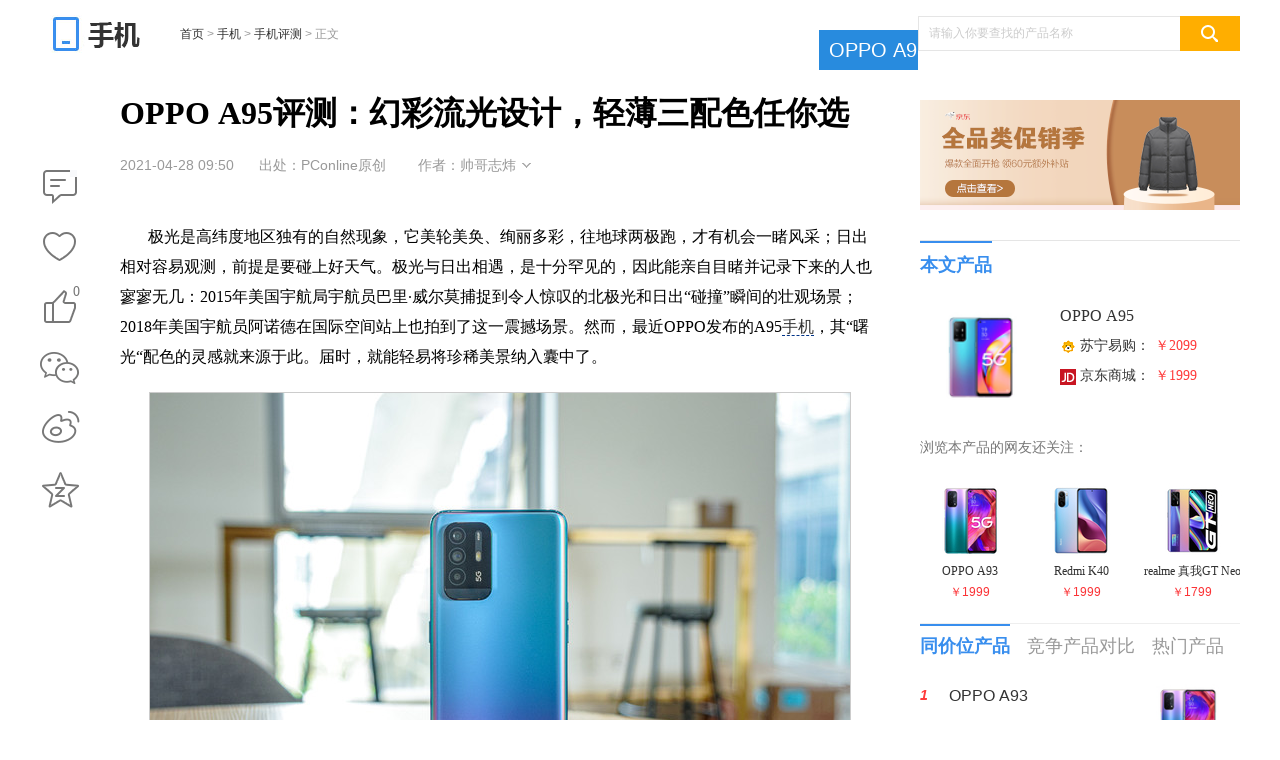

--- FILE ---
content_type: text/html
request_url: https://mobile.pconline.com.cn/1415/14157288.html
body_size: 33742
content:
<!DOCTYPE html>
<html>
<head>
<meta charset="gb2312" />
<meta name="applicable-device" content="pc">
<script src="//www.pconline.com.cn/3g/wap2013/intf/1305/intf2739.js" class=" defer"></script>
<script type="text/javascript">
deviceJump.init(
{"main":"//mobile.pconline.com.cn/1415/14157288.html","wap_3g":"//g.pconline.com.cn/x/1415/14157288.html"}
);
</script>
<title>OPPO A95评测：幻彩流光设计，轻薄三配色任你选-太平洋电脑网</title>
<meta name="keywords" content="OPPO,OPPO A95,5G,天玑"/>
<meta name="description" content="极光是高纬度地区独有的自然现象，它美轮美奂、绚丽多彩，往地球两极跑，才有机会一睹风采；日出相对容易观测，前提是要碰上好天气。极光与日出相遇，是十分罕见的，因此能亲自目睹并记录下来的人也寥寥无几：2015年"/>
<meta itemprop="image" content="//img0.pconline.com.cn/pconline/2104/22/g_14157288_1619073575673.jpg" />
<meta http-equiv="mobile-agent" content="format=html5; url=//g.pconline.com.cn/x/1415/14157288.html">
<link rel="alternate" media="only screen and (max-width: 640px)" href="//g.pconline.com.cn/x/1415/14157288.html" >
<meta property="og:type" content="article" />
<meta property="article:published_time" content="2021-04-28T 09:50:50+08:00"/>
<meta property="article:author" content="帅哥志炜"/>
<meta property="article:published_first" content="太平洋电脑网,//mobile.pconline.com.cn/1415/14157288.html"/>
<meta name="Author" content="zhangbingling_gz wuzehan_gz">
<meta content="always" name="referrer">
<link href="//js.3conline.com/pconlinenew/data/2018/cms/css/art.css" rel="stylesheet" type="text/css">
<link href="//js.3conline.com/pconlinenew/data/2020/cms/css/tmp.css" rel="stylesheet" type="text/css">
<base target="_blank"></base>
<!--[if IE 6]><script>document.execCommand("BackgroundImageCache", false, true)</script><![endif]-->
<!--是否引用其他栏目广告-->
</head>
<!--hidAdpuba="false"-->
<body id="Jbody">
<div id="ivy_div" style="display: none;"></div>
<script>setTimeout(function(){var js=document.createElement("script"); js.src="//jwz.3conline.com/adpuba/online_mobile_show?id=pc.sjtx.sywz.test15.&media=js&channel=dynamic&anticache="+new Date().getTime();document.getElementsByTagName("head")[0].appendChild(js);},999)</script> 
<!-- 栏目计数器 -->
<span class="spanclass">
<script>
window._common_counter_code_='channel=166';
window._common_counter_uuid_='__uuid=1382095:0.5;000006260:0.5:cms&';
document.write("<img style=display:none src=//count5.pconline.com.cn/newcount/count.php?"+ _common_counter_uuid_ + _common_counter_code_+"&screen="+screen.width+"*"+screen.height+"&refer="+encodeURIComponent(document.referrer)+"&anticache="+new Date().getTime()+"&url="+encodeURIComponent(location.href)+"&from="+(window._common_counter_from_ ? window._common_counter_from_:'cms')+"&iframeCode="+(self === top ? 0 : (top === parent ? 1 : 2))+" >")
</script>
</span>
<!--头部-->
<script type="text/javascript">
(function(){
var className = document.body.className;
document.body.className = className + ' wideScreen';
window.contentWidth = 1120;
})();
</script>
<div class="ivyDbtl ivy-tonglan"><u id="pc.sjtx.sywz.dbtl." class="adpos"></u></div>
<div class="doc ">
<div class="header">
<div class="navibar-in-wrap">
<script class=" defer" src="//www.pconline.com.cn/global/c_header2014a/"></script>
</div>
<div class="ivy ivy-tl1 ivy-tonglan">
<div class="ivy-wrap">
<u id="pc.sjtx.sywz.zu.tl1." class="adpos"></u>
</div>
</div>
<div class="header-wrap">
<div class="banner clearfix">
<div class="b-left">
<a href="//mobile.pconline.com.cn/" class="logo"><img src="//www1.pconline.com.cn/2018/art/images/logo.png"  height="38"></a>
<div class="crumb">
<a href="//www.pconline.com.cn" target="_blank">首页</a> > <a href="//mobile.pconline.com.cn/" target="_blank">手机</a>  >  <a href="//mobile.pconline.com.cn/review/" target="_blank">手机评测</a> > <span class="nolink">正文</span>
</div>
</div>
<div class="ks">
<form action="//ks.pconline.com.cn/" method="get" autocomplete="off" onsubmit="if(this[0].value == this[0].defaultValue){window.open('//ks.pconline.com.cn/');return false;}">
<div class="ks-input">
<input type="text" name="q" id="JksQ" class="ks-q" onfocus="if(this.value == this.defaultValue) {this.value = '';this.className += ' focus'}" onblur="if(this.value == '') {this.value = this.defaultValue;this.className = this.className.replace(' focus','') }" value="请输入你要查找的产品名称" />
<input type="submit" class="ks-submit" value="" />
</div>
</form>
<!--/artright/ks/index.html-->
</div>
</div>
<!--  -->
<div class="nav nav-a"> 
<span class="mark">
<a href="//product.pconline.com.cn/mobile/oppo/1382095.html#ad=7324" title="OPPO A95" target="_blank">OPPO A95</a>
</span>
<span class="mark-sub">
<ul>
<li>
<a title="OPPO A95概览" href="//product.pconline.com.cn/mobile/oppo/1382095.html#ad=7324" target="_blank">概览</a>
</li>
<li>
<a title="OPPO A95参数" href="//product.pconline.com.cn/mobile/oppo/1382095_detail.html#ad=7324" target="_blank">参数</a>
</li>
<li>
<a title="OPPO A95报价" href="//product.pconline.com.cn/mobile/oppo/1382095_price.html#ad=7324" target="_blank">报价</a>
</li>
<li>
<a title="OPPO A95图片" href="//product.pconline.com.cn/pdlib/1382095_picture.html#ad=7324" target="_blank">图片(33)</a>
</li>
<li>
<a title="OPPO A95评测" href="//product.pconline.com.cn/mobile/oppo/1382095_review.html#ad=7324" target="_blank">评测</a>
</li>
<li>
<a title="OPPO A95网友点评" href="//product.pconline.com.cn/mobile/oppo/1382095_comment.html#ad=7324" target="_blank">点评</a>
</li>
</ul>
</span>
</div>
<!--//pdlib.pconline.com.cn/product/service/ls_get_product_bar.jsp?notjs=true&style=7&id=1382095&isAd=true-->
</div>
</div>
<!-- /header -->
<!-- wraper -->
<div class="wraper  clearfix" id="Jwrap">
<div class="main clearfix">
<div class="col-ab col-main">
<div class="col-a art">
<div class="toolBox">
<div class="art-tools" id="JartTools"></div>
<div  class="art-tools-top" id="JartToolsTop"></div>    
</div>
<div class="art-hd" id="artHd">
<h1><span>正在阅读：OPPO A95评测：幻彩流光设计，轻薄三配色任你选</span>OPPO A95评测：幻彩流光设计，轻薄三配色任你选</h1>
<div class="art-info">
<i class="art-edit">
<span class="pubtime">2021-04-28 09:50</span>
<span class="source">出处：PConline原创</span>
<span class="author">作者：帅哥志炜</span>
<span class="art-edit-more" id="JeditMore"><i class="edit-bg"><em></em></i>
<span class="editor">责任编辑：xuzhiwei</span>
</span>
</i>
</div>
</div>
<div class="art-bd">
<div class="ivy ivy-760">
<u id="pc.sjtx.sywz.zu.btxf." class="adpos"></u>
<u id="pc.sjtx.sywz.btxfwz." class="adpos"></u>
</div>
<!--返回分页浏览-->
<div class="content" id="JCmtImg">
<!--加table的原因是防止文章内容出现标签缺失异常-->
<table width="100%" border="0" cellspacing="0" cellpadding="0">
<tr>
<td>
<!--文章内容-->
<p>&nbsp; &nbsp; &nbsp; &nbsp;极光是高纬度地区独有的自然现象，它美轮美奂、绚丽多彩，往地球两极跑，才有机会一睹风采；日出相对容易观测，前提是要碰上好天气。极光与日出相遇，是十分罕见的，因此能亲自目睹并记录下来的人也寥寥无几：2015年美国宇航局宇航员巴里&middot;威尔莫捕捉到令人惊叹的北极光和日出&ldquo;碰撞&rdquo;瞬间的壮观场景；2018年美国宇航员阿诺德在国际空间站上也拍到了这一震撼场景。然而，最近OPPO发布的A95<a class="cmsLink" href="https://product.pconline.com.cn/mobile/c21471/" target="_blank">手机</a>，其&ldquo;曙光&ldquo;配色的灵感就来源于此。届时，就能轻易将珍稀美景纳入囊中了。</p><p style="text-align: center;"><a href="//www.pconline.com.cn/review_pic/1415/14157288_pic.html?imgsrc=//img0.pconline.com.cn/pconline/2104/23/14157288_1_1.jpg&amp;channel=166" target="_blank"><img alt="1" class="art-pic-for-cmt" data-height="720" data-width="1080" src="//img0.pconline.com.cn/pconline/2104/23/14157288_1_1_thumb.jpg" style="border: 1px solid rgb(204, 204, 204); height: 467px; width: 700px;" title="1"/></a></p><p><SCRIPT id="m1382095" src="//pdlib.pconline.com.cn/product/intf/cms/getProductPrice.jsp?id=1382095&amp;tagId=m1382095" class="defer" ></SCRIPT></p><p><SCRIPT id="m1382095" src="//pdlib.pconline.com.cn/product/intf/cms/getProductPrice.jsp?id=1382095&amp;tagId=m1382095" class="defer" ></SCRIPT></p><p><span style="font-size:18px;"><strong>幻彩流光，轻薄潮流</strong></span></p><p>　　如每种颜色代表一种情感，那OPPO&nbsp;A95的曙光配色就是一个情感丰富的少年。配色的灵感来自极光与日出交相辉映的罕见场景，上半部分是湖蓝色，下半部分是粉紫色，两种颜色之间过渡非常自然，如极光渗入了日出，日出溶入了极光；换一种角度看，又能看到极光的本色绿和日出的本色橙，有着非常奇妙的视觉体验。</p><p style="text-align: center;"><img src="//www1.pconline.com.cn/images/articleImageLoading.gif" #src="//img0.pconline.com.cn/pconline/2104/22/14157288_35379249_thumb.jpg"/><br/>（雅银配色）</p><p>　　雅银配色简约而不平庸，将亮银色与闪光砂工艺美妙结合，带来金属质感的清爽和温暖顺滑的手感，如同穿着白衬衫的少年，简简单单的短发不染发，脸上带着明媚灿烂的笑容，帅气且充满阳光。</p><p style="text-align: center;"><img src="//www1.pconline.com.cn/images/articleImageLoading.gif" #src="//img0.pconline.com.cn/pconline/2104/22/14157288_25379248_thumb.jpg"/></p><p>　　炫黑的配色更有一种国学气质，浸染工艺的加入让黑色如同墨滴在水中缓缓晕开，渐变通透自然，由浅入深，更好的突出纹理效果，给人的感觉如面对一位知性、低调且优雅的少年。</p><p style="text-align: center;"><img src="//www1.pconline.com.cn/images/articleImageLoading.gif" #src="//img0.pconline.com.cn/pconline/2104/22/14157288_45379250_thumb.jpg"/><br/>（炫黑配色）</p><p>　　三种各具特点的配色，搭配OPPO&nbsp;A95轻至173g、薄至7.8mm的精妙机身，能够单手握持不废劲，放入口袋不笨重，持久游戏不会累。</p><p style="text-align: center;"><img src="//www1.pconline.com.cn/images/articleImageLoading.gif" #src="//img0.pconline.com.cn/pconline/2104/22/14157288_15379246_thumb.jpg"/></p><p style="text-align: center;"><img src="//www1.pconline.com.cn/images/articleImageLoading.gif" #src="//img0.pconline.com.cn/pconline/2104/22/14157288_55379252_thumb.jpg"/><br/>（<span style="color: rgb(0, 0, 0);">OPPO&nbsp;</span>A95<span style="color: rgb(0, 0, 0);">共有三种配色</span>）</p><p><span style="font-size:18px;"><strong>强悍八核，畅享5G</strong></span></p><p>　　<span style="color:#000000;">OPPO&nbsp;</span>A95<span style="color:#000000;">的心脏是天玑800U的处理器，搭配</span><span style="color:#000000;">&nbsp;AI&nbsp;自流畅系统，将响应速度提高约32%，</span><span style="color:#000000;">帧率稳定性</span><span style="color:#000000;">提高约17%</span><span style="color:#000000;">；同时支持</span><span style="color:#000000;">&nbsp;SA&nbsp;/&nbsp;NSA&nbsp;双模5G网络，支持5G信号随意切换，运营商全面切到SA后不用换机，依然能正常连接5G网络。</span></p><p style="text-align: center;"><img src="//www1.pconline.com.cn/images/articleImageLoading.gif" #src="//img0.pconline.com.cn/pconline/2104/22/14157288_65379254_thumb.jpg"/></p><p><span style="font-size:18px;"><strong><span style="color:#000000;">强劲续航，高速闪充</span></strong></span></p><p>　　在正常使用情况下，<span style="color:#000000;">OPPO&nbsp;</span>A95<span style="color:#000000;">的4310mAh的大电池在</span>满电量的情况下课可通话24.88小时，或看视频（爱奇艺）18.9小时，亦可听音乐35.09小时，熄屏可待机350.17小时，在正常状态可使用36小时，续航表现可以说是相当不错了。</p><p style="text-align: center;"><img src="//www1.pconline.com.cn/images/articleImageLoading.gif" #src="//img0.pconline.com.cn/pconline/2104/22/14157288_75379256_thumb.jpg" style="height: 889px; width: 400px;"/></p><p style="text-align: center;">（高速VOOC闪充，电量实时数据精确到0.01%）</p><p>　　VOOC闪充的加入让续航不错的<span style="color:#000000;">OPPO&nbsp;</span>A95<span style="color:#000000;">如虎添翼，30W的VOOC闪</span><span style="color:#000000;">充技术</span><span style="color:#000000;">仅需19分钟就</span><span style="color:#000000;">能充至</span><span style="color:#000000;">50%的电量，最快48分钟充满，速度非常快，而且还能</span><span style="color:#000000;">边闪充边</span><span style="color:#000000;">玩，利用时间，还有夜间充电保护，防止过充，既贴心又安全。</span></p><p style="text-align: center;"><img src="//www1.pconline.com.cn/images/articleImageLoading.gif" #src="//img0.pconline.com.cn/pconline/2104/22/14157288_85379259_thumb.jpg"/></p><p>　　&nbsp;</p><p>　　<span style="color:#000000;">OPPO&nbsp;</span>A95<span style="color:#000000;">的全场景</span><span style="color:#000000;">智能省</span><span style="color:#000000;">电能极大缓解用户的用电焦虑</span><span style="color:#000000;">，</span><span style="color:#000000;">在5%的电量下，开启超级省电模式，</span><span style="color:#000000;">依然</span><span style="color:#000000;">能</span><span style="color:#000000;">保持通讯的畅通，</span><span style="color:#000000;">不中断</span><span style="color:#000000;">文字沟通，</span><span style="color:#000000;">使用导航软件</span><span style="color:#000000;">，完成紧急需求；夜间极致待机模式会智能结合用户习惯，不断学习，根据用户的睡眠和充电情况，在夜间进行极致的省电优化，让8小时仅耗电1.78%，起床时再也不会有一晚掉电两位数的惊吓了。</span></p><p><span style="font-size:18px;"><strong><span style="color:#000000;">海量</span><span style="color:#000000;">存储，流畅体验</span></strong></span></p><p>　　OPPO&nbsp;A95拥有至多8G+256GB的超大内存组合，8G的运行内存不仅能够同时运行更多应用，还能保证刷剧肝游戏流畅不卡顿；256GB的海量存储，不用频繁清理空间，留住所有美好，如果每天拍照60张，可以随心三年不重样。同时在不影响5G双卡使用的情况下，还加入了外置存储拓展，最高支持256GB的microSD卡，远离空间不足的焦虑。</p><p style="text-align: center;"><img src="//www1.pconline.com.cn/images/articleImageLoading.gif" #src="//img0.pconline.com.cn/pconline/2104/22/14157288_95379262_thumb.jpg"/></p><p>　　OPPO&nbsp;A95的旗舰级液冷散热保持行业领先的轻薄设计，使用三层石墨板和高导热的铝合金、铜管，增加了主板的散热面积，总散热面积高达10845mm&sup2;；同时经过结构优化，OPPO&nbsp;A95可显著提高散热性，让热量快速流走，久玩游戏不烫手。</p><p style="text-align: center;"><img src="//www1.pconline.com.cn/images/articleImageLoading.gif" #src="//img0.pconline.com.cn/pconline/2104/22/14157288_105379264_thumb.jpg"/></p><p>　　在硬件级保障的基础上，AI自流畅系统让OPPO&nbsp;A95的体验更上一层楼。防卡顿引擎智能优化保证30个月流畅，清理后生成每日优化结果，让清理效果一目了然。</p><p style="text-align: center;"><img src="//www1.pconline.com.cn/images/articleImageLoading.gif" #src="//img0.pconline.com.cn/pconline/2104/22/14157288_115379266_thumb.jpg" style="height: 466px; width: 700px;"/></p><p><span style="font-size:18px;"><strong>优质屏幕，舒适护眼</strong></span></p><p>　　OLED屏幕材质相比LCD屏幕材质，色彩更细腻，显示更清晰。OPPO&nbsp;A95采用高屏占比的OLED屏，通过屏幕堆叠上不漏银边的设计，有效实现小孔径挖孔，带来更多的视觉画面，更饱眼福。</p><p style="text-align: center;"><img src="//www1.pconline.com.cn/images/articleImageLoading.gif" #src="//img0.pconline.com.cn/pconline/2104/22/14157288_135379268_thumb.jpg"/></p><p>　　AI护眼让OPPO&nbsp;A95能适应全天候的亮度变化。在阳光下，屏幕将以像素为单位进行动态对比度调整，对于高亮的区域降低对比度，对欠曝的区域增加对比度，同时激发亮度，让用户在阳光下观看屏幕更清晰且不费力；晚上在被窝里玩<a class="cmsLink" href="https://product.pconline.com.cn/mobile/" target="_blank">手机</a>，屏幕会自动降低亮度，调节色温至观感舒适柔和；无极背光调节功能，能保护眼睛，减少刺激。</p><p><span style="font-size:18px;"><strong>潮美三摄，超清影像</strong></span></p><p>　　OPPO&nbsp;A95采用了后置三摄一体化设计，上方覆盖了一块康宁大猩猩玻璃，让摄像头表面耐磨抗划，看起来简约时尚；雕刻的文字，采用了最新的蚀刻技术进行丝网印刷，它们有着丰富的层次感，随着光影变化而变化。</p><p style="text-align: center;"><img src="//www1.pconline.com.cn/images/articleImageLoading.gif" #src="//img0.pconline.com.cn/pconline/2104/22/14157288_145379270_thumb.jpg" style="width: 700px; height: 481px;"/></p><p>　　4800万像素的主摄、800万像素的超广角、200万像素的微距和1600万像素的前置单摄组成了OPPO&nbsp;A95多彩的AI影像系统。</p><p style="text-align: center;"><img src="//www1.pconline.com.cn/images/articleImageLoading.gif" #src="//img0.pconline.com.cn/pconline/2104/22/14157288_155379271_thumb.jpg"/></p><p style="text-align: center;"><img src="//www1.pconline.com.cn/images/articleImageLoading.gif" #src="//img0.pconline.com.cn/pconline/2104/22/14157288_165379272_thumb.jpg"/></p><p>　　主摄的成像优秀，视角合适，能够胜任大部分的拍摄；超广角镜头能够一次性囊括眼前的壮丽风光，留住美好；而200万像素的微距镜头，则能极其贴近被摄物体，获得更丰富的纹理和质感；前置高像素的摄像头结合AI自然美颜，在自拍时可获得更自然的美化效果，消除皮肤瑕疵，同时保留皮肤质感，美丽而不失真。</p><p style="text-align: center;"><img src="//www1.pconline.com.cn/images/articleImageLoading.gif" #src="//img0.pconline.com.cn/pconline/2104/22/14157288_175379273_thumb.jpg"/></p><p style="text-align: center;"><img src="//www1.pconline.com.cn/images/articleImageLoading.gif" #src="//img0.pconline.com.cn/pconline/2104/22/14157288_185379275_thumb.jpg"/></p><p style="text-align: center;"><img src="//www1.pconline.com.cn/images/articleImageLoading.gif" #src="//img0.pconline.com.cn/pconline/2104/22/14157288_195379278_thumb.jpg"/></p><p style="text-align: center;">（主摄白天样张）</p><p style="text-align: center;"><img src="//www1.pconline.com.cn/images/articleImageLoading.gif" #src="//img0.pconline.com.cn/pconline/2104/22/14157288_205379279_thumb.jpg"/></p><p style="text-align: center;"><img src="//www1.pconline.com.cn/images/articleImageLoading.gif" #src="//img0.pconline.com.cn/pconline/2104/22/14157288_215379281_thumb.jpg"/></p><p style="text-align: center;"><img src="//www1.pconline.com.cn/images/articleImageLoading.gif" #src="//img0.pconline.com.cn/pconline/2104/22/14157288_225379283_thumb.jpg"/></p><p style="text-align: center;">（主摄夜晚样张）</p><p style="text-align: center;"><img src="//www1.pconline.com.cn/images/articleImageLoading.gif" #src="//img0.pconline.com.cn/pconline/2104/22/14157288_235379285_thumb.jpg"/></p><p style="text-align: center;"><img src="//www1.pconline.com.cn/images/articleImageLoading.gif" #src="//img0.pconline.com.cn/pconline/2104/22/14157288_245379287_thumb.jpg"/></p><p style="text-align: center;">（超广角白天样张）</p><p style="text-align: center;"><img src="//www1.pconline.com.cn/images/articleImageLoading.gif" #src="//img0.pconline.com.cn/pconline/2104/22/14157288_255379288_thumb.jpg"/></p><p style="text-align: center;"><img src="//www1.pconline.com.cn/images/articleImageLoading.gif" #src="//img0.pconline.com.cn/pconline/2104/22/14157288_265379289_thumb.jpg"/></p><p style="text-align: center;">（超广角夜晚样张）</p><p>　　OPPO&nbsp;A95的主摄能采用超分辨率算法重建出更高分辨率，在非变焦的情况可以输出分辨率约为一亿像素的图像（约为108M），放大后细节锐利，在没有条件凑近拍摄时，也能明察秋毫。</p><p style="text-align: center;">&nbsp;&nbsp;&nbsp;<img src="//www1.pconline.com.cn/images/articleImageLoading.gif" #src="//img0.pconline.com.cn/pconline/2104/22/14157288_275379291_thumb.jpg" style="width: 700px; height: 338px;"/></p><p style="text-align: center;">（同构图，左图未开启超清画质，右图开启超清画质）</p><p style="text-align: center;"><img src="//www1.pconline.com.cn/images/articleImageLoading.gif" #src="//img0.pconline.com.cn/pconline/2104/22/14157288_285379300_thumb.jpg"/></p><p style="text-align: center;">（同构图放大后，左图未开启超清画质，右图开启超清画质）</p><p>&nbsp; &nbsp; &nbsp; &nbsp;从对比图中可以看到，一亿像素下的墙壁砖面有着更多的细节，而且画面也十分纯净。</p><p>　　OPPO&nbsp;A95的霓虹人像能够将画面中的高亮光源转化成美丽的光斑，只需按下手机拍照按钮，即可获得明亮通透，柔美背景的人像大片，虚化程度接近大底相机的效果。</p><p style="text-align: center;"><img src="//www1.pconline.com.cn/images/articleImageLoading.gif" #src="//img0.pconline.com.cn/pconline/2104/22/14157288_295379305_thumb.jpg"/></p><p>　　OPPO&nbsp;A95流光人像模式结合成熟的AI算法，能够在大部分情景精确处理模糊、判断边缘，让拍出的照片背景带有动感，主体清晰锐利。&nbsp;</p><p style="text-align: center;"><img src="//www1.pconline.com.cn/images/articleImageLoading.gif" #src="//img0.pconline.com.cn/pconline/2104/22/14157288_305379307_thumb.jpg"/></p><p>　　微距镜头也是构成OPPO&nbsp;A95多彩AI影像系统重要的一部分，4cm超近工作距离的微距镜头，在光线充足的情况下，能够愉快的探索微观世界，拍摄更多有趣的生活事物，进一步提高手机的可玩性和实用性。</p><p style="text-align: center;"><img src="//www1.pconline.com.cn/images/articleImageLoading.gif" #src="//img0.pconline.com.cn/pconline/2104/22/14157288_315379308_thumb.jpg"/></p><p style="text-align: center;">（微距镜头样张）</p><p>　　在前置摄像头上，OPPO&nbsp;A95下了不少功夫，1600万的像素为后期复杂的AI处理提供了充足的画质基础，在不同的光照下，复合多帧降噪和HDR技术，让图像的噪点大大减少，提高了动态范围，平衡脸上的光比，不会再出现阴阳脸或者包公脸的情况，上述技术同样适用于夜间拍摄。</p><p style="text-align: center;"><img src="//www1.pconline.com.cn/images/articleImageLoading.gif" #src="//img0.pconline.com.cn/pconline/2104/22/14157288_325379309_thumb.jpg" style="width: 700px; height: 1128px;"/></p><p>　　针对脸部每个部分每个细节，OPPO&nbsp;A95都有独特的算法去美化，让画面清晰而不失真，美丽而又不雷同，质感细腻、恰到好处，而且可以同时美颜多人，告别姐妹之间的轮流P图，一起优雅动人。</p><p style="text-align: center;"><img src="//www1.pconline.com.cn/images/articleImageLoading.gif" #src="//img0.pconline.com.cn/pconline/2104/22/14157288_335379311_thumb.jpg" style="width: 700px; height: 937px;"/></p><p>　　视频拍摄方面，OPPO&nbsp;A95不容小觑。AI视频增强技术，获得更多的细节；其后置的EIS自动防抖功能，最高支持4K（30帧/秒），在运动中也能拍出清晰稳定的视频。</p><p><span style="font-size:18px;"><strong>智慧系统，智享生活</strong></span></p><p>　　高自由度的定制桌面是众多手机用户的呼声，OPPO&nbsp;A95的桌面不仅支持自定义图标形状、调整图标大小，同时图标下的文字大小可以自行调节，甚至不显示文字，让手机桌面清爽无比。同时，有&ldquo;材料&rdquo;、&ldquo;鹅卵石&rdquo;、&ldquo;Art+&rdquo;等有趣的自定义图标形状可供选择，打开桌面就有家的感觉。</p><p style="text-align: center;"><img src="//www1.pconline.com.cn/images/articleImageLoading.gif" #src="//img0.pconline.com.cn/pconline/2104/22/14157288_355379340_thumb.jpg"/></p><p>　　ColorOS推出的智能剪辑神器&ldquo;Soloop即录&rdquo;，支持智能剪辑、一键成片，同时还支持智能模版、剪切、转场、滤镜、字幕、配乐等多种功能，十分强大，就算是新手，稍加熟悉也能轻轻松松剪出高level的大片。</p><p style="text-align: center;"><img src="//www1.pconline.com.cn/images/articleImageLoading.gif" #src="//img0.pconline.com.cn/pconline/2104/22/14157288_365379342_thumb.jpg"/></p><p>　　相思一夜情多少，地角天涯未是长。科技如此发达，对彼此的挂念不再是飞鸽传书或吟诗作词，而是OPPO A95的屏幕共享功能。它能让两台手机异地实时共享屏幕，还能同步语音聊天，远程操控对方手机。彼此不在身边时，可以异地实时同步观影，边看边聊剧情别讲情话，让感情日久弥坚；家人或周围朋友遇到问题时，都能通过屏幕共享帮助对方解决难题，再也不发生你在电话里指手画脚而对方似懂非懂的情况了。</p><p style="text-align: center;"><img src="//www1.pconline.com.cn/images/articleImageLoading.gif" #src="//img0.pconline.com.cn/pconline/2104/22/14157288_375379344.gif" style="height: 373px; width: 700px;"/></p><p><span style="font-size:18px;"><strong>软硬结合，超神吃鸡不在话下</strong></span></p><p>　　经过游戏优化的ColorOS搭配天玑800U处理器，在两款国民级别的手游上表现如何？</p><p style="text-align: center;"><img src="//www1.pconline.com.cn/images/articleImageLoading.gif" #src="//img0.pconline.com.cn/pconline/2104/22/14157288_385379348_thumb.jpg"/></p><p>王者荣耀</p><p style="text-align: center;"><img src="//www1.pconline.com.cn/images/articleImageLoading.gif" #src="//img0.pconline.com.cn/pconline/2104/22/14157288_395379349_thumb.jpg" style="width: 700px; height: 382px;"/></p><p>和平精英</p><p style="text-align: center;"><img src="//www1.pconline.com.cn/images/articleImageLoading.gif" #src="//img0.pconline.com.cn/pconline/2104/22/14157288_405379349_thumb.jpg"/></p><p>　　测试中，王者荣耀在&ldquo;高帧率、超高分辨率和高清总画质&rdquo;的设置下，全程稳定在60帧，画面流畅；和平精英在&ldquo;流畅分辨率和超高帧数&rdquo;的设置下，帧率稳定，视角切换、切枪，枪战都没有出现突然卡顿或者掉帧的情况。</p><p><strong>总结：气质不凡的实力青年</strong></p><p>　　双5G八核平台、超大内存、高速VOOC闪充、AI影像系统等筑成了OPPO&nbsp;A95坚实的性能基础，再加上简洁强大的ColorOS，让用户操作顺畅舒心。青紫被体者，贵也。OPPO巧妙的让地球上两个最美丽的景观在OPPO&nbsp;A95上会晤。颜色随着观察角度的变换缓缓流动，美轮美奂，仿佛漫游仙境，此处应有天使的歌唱。OPPO&nbsp;A95于4.23日预售，8+128（电商专供）1999元，8+256（全渠道）2299元，作为集幻彩流光和畅快轻体验于一身的OPPO&nbsp;A95，是不是很值得各位入手体验一下呢？</p><p><SCRIPT id="p1382095" src="//pdlib.pconline.com.cn/product/service/ls_show_product_item.jsp?id=1382095&amp;style=n-o&amp;tagId=p1382095&amp;sid=20937" class="defer"></SCRIPT></p><p><SCRIPT id="p1382095" src="//pdlib.pconline.com.cn/product/service/ls_show_product_item.jsp?id=1382095&amp;style=n-o&amp;tagId=p1382095&amp;sid=20937" class="defer"></SCRIPT></p>
<!--文章内容end-->
</td>
</tr>
</table>
</div>
</div>
<div class="ivy ivy-750">
<div class="ivy_text">
<u id="pc.sjtx.sywz.ymsf." class="adpos"></u>
</div>
</div>
<!-- 正文下方编辑位通栏 -->
<!--分页、键盘控制、在本页浏览全文-->
<!--分页、键盘控制end-->
<!--当不是全文浏览时 文章底部 导航-->
<!--当不是全文浏览时 文章底部 导航end-->
<!-- 文章正文底部维修模块 -->
<!-- /文章正文底部维修模块 -->
<script class=combineAD>
if(!window.preloadShow4) document.write('<script src="//ivy.pconline.com.cn/show4?opt=1&id=pc.sjtx.sywz.dbtl.;pc.sjtx.sywz.zu.tl1.;pc.sjtx.sywz.zu.btxf.;pc.sjtx.sywz.btxfwz.;pc.sjtx.sywz.ymsf.;pc.sjtx.sywz.zu.ymxf.;pc.qz.dbtlz.;pc.qz.dbtly.;pc.sjtx.sywz.zu.yc1.;pc.sjtx.sywz.yczxfsp.;pc.sjtx.sywz.yczxf.;pc.qz.yc4.;pc.sjtx.sywz.dl.;pc.sjtx.sywz.dbtld.;pc.sjtx.sywz.gjtpz.gjtpz.;pc.sjtx.sywz.duilian1.;pc.sjtx.sywz.dbsp.;pc.sjtx.sywz.gjtpz.cz." class=" defer"><\/script>');
if(!window._addIvyID) document.write('<script charset="gbk" class=" defer" src="//www.pconline.com.cn/_hux_/index.js"><\/script>');
</script class=combineAD>
<script>
function ivyLoadReal(closespan){
var ad=null, adpos=document.getElementsByTagName("u");
for(var i=0; i<adpos.length; i++) if(adpos[i].className=="adpos"){ ad=adpos[i]; break; }
if(ad==null) return;
if(!closespan) {
document.write("<span id=adpos_"+ad.id+" style=display:none>");
showIvyViaJs(ad.id);
return;
}
document.write("</span>");
var real=document.getElementById("adpos_"+ad.id);
for(var i=0; i<real.childNodes.length; i++) {
var node=real.childNodes[i];
if(node.tagName=="SCRIPT" && /closespan/.test(node.className)) continue;
ad.parentNode.insertBefore(node,ad); i--
}
ad.parentNode.removeChild(ad);
real.parentNode.removeChild(real);
}
</script>
<script>ivyLoadReal()</script><script class=closespan>ivyLoadReal(true)</script>
<script>ivyLoadReal()</script><script class=closespan>ivyLoadReal(true)</script>
<script>ivyLoadReal()</script><script class=closespan>ivyLoadReal(true)</script>
<script>ivyLoadReal()</script><script class=closespan>ivyLoadReal(true)</script>
<script>ivyLoadReal()</script><script class=closespan>ivyLoadReal(true)</script>
<!-- 广告后出位置 -->
<!--产品库接口-->
<div class="reArt" id="JreArt">
<div class="box">
<div class="hd hd-sub">
<h3 class="mark">
<a title="OPPO A95" href="//product.pconline.com.cn/mobile/oppo/1382095.html" target="_blank" class="pro-link">OPPO A95</a>相关文章
</h3>
</div>
<div class="bd">
<div class="head-line">
<a title="闪充＋大内存1999起，OPPO A95预售通道正式开启！" target="_blank" href="//mobile.pconline.com.cn/1415/14159984.html">闪充＋大内存1999起，OPPO A95预售通道正式开启！</a>
</div>
<ul class="news news-no-pad fs-14">
</ul>
<div class="box-sub rela-pro">
<div class="hd">
浏览本产品的网友还关注：
</div>
<div class="bd">
<ul class="pics pics-w100 pro-pics">
<li>
<a class="blk-img" href="//product.pconline.com.cn/mobile/oppo/1350247.html" target="_blank">
<img width="100" height="75" src="//img.pconline.com.cn/images/product/1350/1350247/fb_cn.jpg">
<span class="title">OPPO A93</span>
</a>
<span class="price">￥1999</span>
</li>
<li>
<a class="blk-img" href="//product.pconline.com.cn/mobile/redmi/1227323.html" target="_blank">
<img width="100" height="75" src="//img.pconline.com.cn/images/product/1227/1227323/K40-X_cn.jpg">
<span class="title">Redmi K40</span>
</a>
<span class="price">￥1999</span>
</li>
<li>
<a class="blk-img" href="//product.pconline.com.cn/mobile/realme/1353387.html" target="_blank">
<img width="100" height="75" src="//img.pconline.com.cn/images/product/1353/1353387/fb_cn.jpg">
<span class="title">realme 真我GT Neo</span>
</a>
<span class="price">￥1799</span>
</li>
</ul>
</div>
</div>
</div>
</div>
<!--//pdlib.pconline.com.cn/product/cms/product_related_article.jsp?pid=1382095&refresh=true&style=5-->
</div>
<!-- /文章 -->
</div>
<div class="ivy ivy-840">
<script>showIvyViaJs("pc.sjtx.sywz.zu.ymxf.")</script>
</div>
<!-- <div class="popularize">
<a href="//www.pconline.com.cn/app/652/6521877.html" title="文章页底部微信二维码"><img src="//img0.pconline.com.cn/pconline/ssi/art/code/1703/weixin-PConline.jpg" width="730" height="120" alt="文章页底部微信二维码" /></a>
</div> -->
<!--/ssi/art/code/index.html-->
<!--  -->
<!--当不是全文浏览时 文章底部 导航end-->
<script>
function ivyLoadReal(closespan){
var ad=null, adpos=document.getElementsByTagName("u");
for(var i=0; i<adpos.length; i++) if(adpos[i].className=="adpos"){ ad=adpos[i]; break; }
if(ad==null) return;
if(!closespan) {
document.write("<span id=adpos_"+ad.id+" style=display:none>");
showIvyViaJs(ad.id);
return;
}
document.write("</span>");
var real=document.getElementById("adpos_"+ad.id);
for(var i=0; i<real.childNodes.length; i++) {
var node=real.childNodes[i];
if(node.tagName=="SCRIPT" && /closespan/.test(node.className)) continue;
ad.parentNode.insertBefore(node,ad); i--
}
ad.parentNode.removeChild(ad);
real.parentNode.removeChild(real);
}
</script>
<script>ivyLoadReal()</script><script class=closespan>ivyLoadReal(true)</script>
<script>ivyLoadReal()</script><script class=closespan>ivyLoadReal(true)</script>
<script>ivyLoadReal()</script><script class=closespan>ivyLoadReal(true)</script>
<script>ivyLoadReal()</script><script class=closespan>ivyLoadReal(true)</script>
<script>ivyLoadReal()</script><script class=closespan>ivyLoadReal(true)</script>
<script>ivyLoadReal()</script><script class=closespan>ivyLoadReal(true)</script>
<div class="col-ab">
<div class="comment mb10" id="Jcommnet">
<!--电脑网评论-->
<div id="commentHolder"></div>
</div>
<!--/ssi/art/code/index.html-->
<!--  -->
<!--   -->
<!-- 为您推荐 -->
<div class="box arts-recommend tab">
<div class="hd hd-big">
<h2 class="mark">为您推荐</h2>
</div>
<div class="bd">
<div class="tab-nav">
<div class="control control-clean">
<a href="#recommend" target="_self" class="item current">相关阅读</a>
<a href="#recommend" target="_self"  class="item">手机</a>
<a href="#recommend" target="_self"  class="item">笔记本</a>
<a href="#recommend" target="_self"  class="item">平板</a>
<a href="#recommend" target="_self"  class="item">DIY</a>
<a href="#recommend" target="_self"  class="item">摄影</a>
<a href="#recommend" target="_self"  class="item">家电</a>
<a href="#recommend" target="_self"  class="item">智能</a>
<a href="#recommend" target="_self"  class="item">企业</a>
<a href="#recommend" target="_self"  class="item">办公</a>
</div>
</div>
<div class="tab-wrap" id="recommend">
<div class="pannel" style="display:block">
<ul>
<li class="pt">
<a href="//mobile.pconline.com.cn/1416/14166171.html" target="_blank" class="pic">
<img src="//www1.pconline.com.cn/images/blank.gif" src2="//img0.pconline.com.cn/pconline/2104/26/g_14166171_1619428624565.jpg" alt="" width="140" height="107" />
</a>
<div class="txt">
<a href="//mobile.pconline.com.cn/1416/14166171.html" target="_blank" class="tit">
Redmi K40游戏增强版评测：双肩键加持，能否成为你第一台游戏手机
</a>
<em>
<a href="//mobile.pconline.com.cn/" target="_blank" class='type' >手机</a>
|
<span class="time">2021-04-28 08:00</span>
</em>
</div>
</li>
<li class="pt">
<a href="//mobile.pconline.com.cn/1415/14158646.html" target="_blank" class="pic">
<img src="//www1.pconline.com.cn/images/blank.gif" src2="//img0.pconline.com.cn/pconline/2104/23/g_14158646_1619139144318.jpg" alt="" width="140" height="107" />
</a>
<div class="txt">
<a href="//mobile.pconline.com.cn/1415/14158646.html" target="_blank" class="tit">
realme V13评测：长续航的敢越级之作
</a>
<em>
<a href="//mobile.pconline.com.cn/" target="_blank" class='type' >手机</a>
|
<span class="time">2021-04-26 00:15</span>
</em>
</div>
</li>
<li class="pt">
<a href="//mobile.pconline.com.cn/1414/14144546.html" target="_blank" class="pic">
<img src="//www1.pconline.com.cn/images/blank.gif" src2="//img0.pconline.com.cn/pconline/2104/16/g_14144546_1618546900152.jpg" alt="" width="140" height="107" />
</a>
<div class="txt">
<a href="//mobile.pconline.com.cn/1414/14144546.html" target="_blank" class="tit">
OPPO A35评测：告别小内存，体验轻快流畅
</a>
<em>
<a href="//mobile.pconline.com.cn/" target="_blank" class='type' >手机</a>
|
<span class="time">2021-04-20 17:05</span>
</em>
</div>
</li>
<li class="pt">
<a href="//mobile.pconline.com.cn/1411/14118504.html" target="_blank" class="pic">
<img src="//www1.pconline.com.cn/images/blank.gif" src2="//img0.pconline.com.cn/pconline/2104/02/g_14118504_1617344978129.jpg" alt="" width="140" height="107" />
</a>
<div class="txt">
<a href="//mobile.pconline.com.cn/1411/14118504.html" target="_blank" class="tit">
OPPO Find X3 Pro续航测试：极限测试电量依然坚挺
</a>
<em>
<a href="//mobile.pconline.com.cn/" target="_blank" class='type' >手机</a>
|
<span class="time">2021-04-02 14:53</span>
</em>
</div>
</li>
<li class="pt">
<a href="//mobile.pconline.com.cn/1407/14075815.html" target="_blank" class="pic">
<img src="//www1.pconline.com.cn/images/blank.gif" src2="//img0.pconline.com.cn/pconline/2103/12/g_14075815_1615540092018.jpg" alt="" width="140" height="107" />
</a>
<div class="txt">
<a href="//mobile.pconline.com.cn/1407/14075815.html" target="_blank" class="tit">
双旗舰争风吃醋？OPPO Find X3系列谁才是真王牌
</a>
<em>
<a href="//mobile.pconline.com.cn/" target="_blank" class='type' >手机</a>
|
<span class="time">2021-03-14 19:13</span>
</em>
</div>
</li>
</ul>
</div>
<div class="pannel">
<ul>
<li class="pt">
<a href="//mobile.pconline.com.cn/1415/14157288.html" target="_blank" class="pic">
<img src="//www1.pconline.com.cn/images/blank.gif" src2="//img0.pconline.com.cn/pconline/2104/22/g_14157288_1619073575673.jpg" alt="" width="140" height="107" />
</a>
<div class="txt">
<a href="//mobile.pconline.com.cn/1415/14157288.html" target="_blank" class='tit'>OPPO A95评测：幻彩流光设计，轻薄三配色任你选</a>
<em>
<a href="//mobile.pconline.com.cn/review/" target="_blank" class='type'>手机评测</a>
|
<span class="time">2021-04-28 09:50</span>
</em>
</div>
</li><li class="pt">
<a href="https://itbbs.pconline.com.cn/mobile/54623368.html" target="_blank" class="pic">
<img src="//www1.pconline.com.cn/images/blank.gif" src2="//img0.pconline.com.cn/pconline/2104/25/g__1619317159837.jpg" alt="" width="140" height="107" />
</a>
<div class="txt">
<a href="https://itbbs.pconline.com.cn/mobile/54623368.html" target="_blank" class='tit'>探秘海洋王国！一加 9系列珠海长隆奇遇记</a>
<em>
<a href="//mobile.pconline.com.cn/culture/" target="_blank" class='type'>手机文化</a>
|
<span class="time">2021-04-25 11:12</span>
</em>
</div>
</li><li class="pt">
<a href="https://picture.pconline.com.cn/article_list/21343.html" target="_blank" class="pic">
<img src="//www1.pconline.com.cn/images/blank.gif" src2="//img0.pconline.com.cn/pconline/2104/25/g__1619313466345.jpg" alt="" width="140" height="107" />
</a>
<div class="txt">
<a href="https://picture.pconline.com.cn/article_list/21343.html" target="_blank" class='tit'>realme 真我Q3 Pro图赏：未来主义设计风潮</a>
<em>
<a href="//picture.pconline.com.cn/mobile/" target="_blank" class='type'>图赏手机</a>
|
<span class="time">2021-04-26 00:15</span>
</em>
</div>
</li><li class="pt">
<a href="//mobile.pconline.com.cn/1413/14137510.html" target="_blank" class="pic">
<img src="//www1.pconline.com.cn/images/blank.gif" src2="//img0.pconline.com.cn/pconline/2104/14/g_14137510_1618371928076.jpg" alt="" width="140" height="107" />
</a>
<div class="txt">
<a href="//mobile.pconline.com.cn/1413/14137510.html" target="_blank" class='tit'>中兴A30系列影像旗舰全面评测：凤凰涅槃之作</a>
<em>
<a href="//mobile.pconline.com.cn/review/" target="_blank" class='type'>手机评测</a>
|
<span class="time">2021-04-16 00:15</span>
</em>
</div>
</li><li class="pt">
<a href="//mobile.pconline.com.cn/1414/14144546.html" target="_blank" class="pic">
<img src="//www1.pconline.com.cn/images/blank.gif" src2="//img0.pconline.com.cn/pconline/2104/16/g_14144546_1618546900152.jpg" alt="" width="140" height="107" />
</a>
<div class="txt">
<a href="//mobile.pconline.com.cn/1414/14144546.html" target="_blank" class='tit'>OPPO A35评测：告别小内存，体验轻快流畅</a>
<em>
<a href="//mobile.pconline.com.cn/review/" target="_blank" class='type'>手机评测</a>
|
<span class="time">2021-04-20 17:05</span>
</em>
</div>
</li><li class="pt">
<a href="//mobile.pconline.com.cn/1416/14164824.html" target="_blank" class="pic">
<img src="//www1.pconline.com.cn/images/blank.gif" src2="//img0.pconline.com.cn/pconline/2104/26/g_14164824_1619406457203.jpg" alt="" width="140" height="107" />
</a>
<div class="txt">
<a href="//mobile.pconline.com.cn/1416/14164824.html" target="_blank" class='tit'>一加 9R 12GB+256GB版本4月27日10点开售</a>
<em>
<a href="//mobile.pconline.com.cn/news/hgxz/" target="_blank" class='type'>手机新品速递</a>
|
<span class="time">2021-04-26 11:08</span>
</em>
</div>
</li><li class="pt">
<a href="//mobile.pconline.com.cn/1416/14162904.html" target="_blank" class="pic">
<img src="//www1.pconline.com.cn/images/blank.gif" src2="//img0.pconline.com.cn/pconline/2104/25/g_14162904_1619332507426.jpg" alt="" width="140" height="107" />
</a>
<div class="txt">
<a href="//mobile.pconline.com.cn/1416/14162904.html" target="_blank" class='tit'>vivo&蔡司影像展北京站 诠释镜头中的影像世界</a>
<em>
<a href="//mobile.pconline.com.cn/news/hgxz/" target="_blank" class='type'>手机新品速递</a>
|
<span class="time">2021-04-25 15:00</span>
</em>
</div>
</li><li class="pt">
<a href="https://pconline.pcvideo.com.cn/video-29735.html" target="_blank" class="pic">
<img src="//www1.pconline.com.cn/images/blank.gif" src2="//img0.pconline.com.cn/pconline/2104/29/g__1619686130585.png" alt="" width="140" height="107" />
</a>
<div class="txt">
<a href="https://pconline.pcvideo.com.cn/video-29735.html" target="_blank" class='tit'>OnePlus 9系列 带你玩转珠海长隆海洋王国</a>
<em>
<a href="//mobile.pconline.com.cn/dclub/" target="_blank" class='type'>手机资讯</a>
|
<span class="time">2021-04-29 16:50</span>
</em>
</div>
</li><li class="pt">
<a href="//mobile.pconline.com.cn/1417/14171804.html" target="_blank" class="pic">
<img src="//www1.pconline.com.cn/images/blank.gif" src2="//img0.pconline.com.cn/pconline/2104/28/g_14171804_1619579140273.jpg" alt="" width="140" height="107" />
</a>
<div class="txt">
<a href="//mobile.pconline.com.cn/1417/14171804.html" target="_blank" class='tit'>万物皆可记录，三星Galaxy S21系列5G摄制微电影让创作融入生活</a>
<em>
<a href="//mobile.pconline.com.cn/culture/" target="_blank" class='type'>手机文化</a>
|
<span class="time">2021-04-28 11:41</span>
</em>
</div>
</li>
<div class="hide hidden">
<li class="pt">
<a href="//mobile.pconline.com.cn/1417/14172438.html" target="_blank" class="pic">
<img src="//www1.pconline.com.cn/images/blank.gif" src2="//img0.pconline.com.cn/pconline/2104/28/g_14172438_1619594533427.jpg" alt="" width="140" height="107" />
</a>
<div class="txt">
<a href="//mobile.pconline.com.cn/1417/14172438.html" target="_blank" class='tit'>焕新有礼！vivo联合同程旅行推五一出行福利</a>
<em>
<a href="//mobile.pconline.com.cn/news/hgxz/" target="_blank" class='type'>手机新品速递</a>
|
<span class="time">2021-04-28 15:28</span>
</em>
</div>
</li><li class="pt">
<a href="//mobile.pconline.com.cn/1414/14147784.html" target="_blank" class="pic">
<img src="//www1.pconline.com.cn/images/blank.gif" src2="//img0.pconline.com.cn/pconline/2104/22/g_14147784_1619078858978.jpg" alt="" width="140" height="107" />
</a>
<div class="txt">
<a href="//mobile.pconline.com.cn/1414/14147784.html" target="_blank" class='tit'>选机新姿态：轻薄旗舰的魅力，只有它们懂</a>
<em>
<a href="//mobile.pconline.com.cn/guide/selected/" target="_blank" class='type'>海选导购</a>
|
<span class="time">2021-04-23 00:15</span>
</em>
</div>
</li><li class="pt">
<a href="//mobile.pconline.com.cn/1416/14166104.html" target="_blank" class="pic">
<img src="//www1.pconline.com.cn/images/blank.gif" src2="//img0.pconline.com.cn/pconline/2104/26/g_14166104_1619428421990.png" alt="" width="140" height="107" />
</a>
<div class="txt">
<a href="//mobile.pconline.com.cn/1416/14166104.html" target="_blank" class='tit'>iQOO 7全新8GB+256GB传奇版正式开售！定价3898元</a>
<em>
<a href="//mobile.pconline.com.cn/news/hgxz/" target="_blank" class='type'>手机新品速递</a>
|
<span class="time">2021-04-26 17:35</span>
</em>
</div>
</li><li class="pt">
<a href="//mobile.pconline.com.cn/1417/14171844.html" target="_blank" class="pic">
<img src="//www1.pconline.com.cn/images/blank.gif" src2="//img0.pconline.com.cn/pconline/2104/28/g_14171844_1619579293307.jpg" alt="" width="140" height="107" />
</a>
<div class="txt">
<a href="//mobile.pconline.com.cn/1417/14171844.html" target="_blank" class='tit'>三星Galaxy S21系列5G摄制微电影，强力性能定格感动瞬间</a>
<em>
<a href="//mobile.pconline.com.cn/culture/" target="_blank" class='type'>手机文化</a>
|
<span class="time">2021-04-28 11:41</span>
</em>
</div>
</li><li class="pt">
<a href="//mobile.pconline.com.cn/1415/14156836.html" target="_blank" class="pic">
<img src="//www1.pconline.com.cn/images/blank.gif" src2="//img0.pconline.com.cn/pconline/2104/22/g_14156836_1619059389434.png" alt="" width="140" height="107" />
</a>
<div class="txt">
<a href="//mobile.pconline.com.cn/1415/14156836.html" target="_blank" class='tit'>OPPO K9上架京东商城：65W超级闪充，两种配色</a>
<em>
<a href="//mobile.pconline.com.cn/dclub/" target="_blank" class='type'>手机资讯</a>
|
<span class="time">2021-04-23 00:15</span>
</em>
</div>
</li><li class="pt">
<a href="//mobile.pconline.com.cn/1416/14161233.html" target="_blank" class="pic">
<img src="//www1.pconline.com.cn/images/blank.gif" src2="//img0.pconline.com.cn/pconline/2104/23/g_14161233_1619174372209.jpg" alt="" width="140" height="107" />
</a>
<div class="txt">
<a href="//mobile.pconline.com.cn/1416/14161233.html" target="_blank" class='tit'>vivo与人民网联合发布暖心短片：夜幕下的工作者</a>
<em>
<a href="//mobile.pconline.com.cn/dclub/" target="_blank" class='type'>手机资讯</a>
|
<span class="time">2021-04-23 22:20</span>
</em>
</div>
</li><li class="pt">
<a href="//mobile.pconline.com.cn/1415/14158572.html" target="_blank" class="pic">
<img src="//www1.pconline.com.cn/images/blank.gif" src2="//img0.pconline.com.cn/pconline/2104/22/g_14158572_1619086599421.png" alt="" width="140" height="107" />
</a>
<div class="txt">
<a href="//mobile.pconline.com.cn/1415/14158572.html" target="_blank" class='tit'>realme 真我 Q3 Pro评测：千元机的性能天花板，就在这</a>
<em>
<a href="//mobile.pconline.com.cn/review/" target="_blank" class='type'>手机评测</a>
|
<span class="time">2021-04-23 00:15</span>
</em>
</div>
</li><li class="pt">
<a href="//mobile.pconline.com.cn/1415/14153284.html" target="_blank" class="pic">
<img src="//www1.pconline.com.cn/images/blank.gif" src2="//img0.pconline.com.cn/pconline/2104/21/g_14153284_1618947349954.png" alt="" width="140" height="107" />
</a>
<div class="txt">
<a href="//mobile.pconline.com.cn/1415/14153284.html" target="_blank" class='tit'>紫色来啦！iPhone 12系列全新配色23日开启预购</a>
<em>
<a href="//mobile.pconline.com.cn/dclub/" target="_blank" class='type'>手机资讯</a>
|
<span class="time">2021-04-21 03:39</span>
</em>
</div>
</li><li class="pt">
<a href="//mobile.pconline.com.cn/1415/14154524.html" target="_blank" class="pic">
<img src="//www1.pconline.com.cn/images/blank.gif" src2="//img0.pconline.com.cn/pconline/2104/21/g_14154524_1618986076971.jpg" alt="" width="140" height="107" />
</a>
<div class="txt">
<a href="//mobile.pconline.com.cn/1415/14154524.html" target="_blank" class='tit'>年轻人的精明之选：OPPO将于5月发布K系列新机</a>
<em>
<a href="//mobile.pconline.com.cn/dclub/" target="_blank" class='type'>手机资讯</a>
|
<span class="time">2021-04-21 14:23</span>
</em>
</div>
</li><li class="pt">
<a href="//mobile.pconline.com.cn/1415/14158984.html" target="_blank" class="pic">
<img src="//www1.pconline.com.cn/images/blank.gif" src2="//img0.pconline.com.cn/pconline/2104/22/g_14158984_1619094089894.jpg" alt="" width="140" height="107" />
</a>
<div class="txt">
<a href="//mobile.pconline.com.cn/1415/14158984.html" target="_blank" class='tit'>荧光夺目，999元起千元机皇realme Q3系列正式发布！</a>
<em>
<a href="//mobile.pconline.com.cn/dclub/" target="_blank" class='type'>手机资讯</a>
|
<span class="time">2021-04-22 20:38</span>
</em>
</div>
</li>
</div>
</ul>
<a href="javascript:;" class="ptMore" data-rel="" target="_self">加载更多</a>
</div>
<div class="pannel">
<ul>
<li class="pt">
<a href="//notebook.pconline.com.cn/1416/14163724.html" target="_blank" class="pic">
<img src="//www1.pconline.com.cn/images/blank.gif" src2="//img0.pconline.com.cn/pconline/2104/25/g_14163724_1619342784636.jpg" alt="" width="140" height="107" />
</a>
<div class="txt">
<a href="//notebook.pconline.com.cn/1416/14163724.html" target="_blank" class='tit'>ThinkPad将以行业开拓者的姿态，做时代的先锋</a>
<em>
<a href="//notebook.pconline.com.cn/culture/qwzt/" target="_blank" class='type'>笔记本_趣闻杂谈</a>
|
<span class="time">2021-04-25 18:15</span>
</em>
</div>
</li><li class="pt">
<a href="https://pconline.pcvideo.com.cn/video-29713.html" target="_blank" class="pic">
<img src="//www1.pconline.com.cn/images/blank.gif" src2="//img0.pconline.com.cn/pconline/2104/25/g_14163104_1619335177663.jpg" alt="" width="140" height="107" />
</a>
<div class="txt">
<a href="https://pconline.pcvideo.com.cn/video-29713.html" target="_blank" class='tit'>体重15KG-110KG的6人“轮番上阵”！惠普战66四代撑得住？</a>
<em>
<a href="//notebook.pconline.com.cn/nbvideo/" target="_blank" class='type'>笔记本视频</a>
|
<span class="time">2021-04-25 15:19</span>
</em>
</div>
</li><li class="pt">
<a href="//notebook.pconline.com.cn/1415/14153324.html" target="_blank" class="pic">
<img src="//www1.pconline.com.cn/images/blank.gif" src2="//img0.pconline.com.cn/pconline/2104/21/g_14153324_1618951538324.jpg" alt="" width="140" height="107" />
</a>
<div class="txt">
<a href="//notebook.pconline.com.cn/1415/14153324.html" target="_blank" class='tit'>苹果发布会都有啥 1分钟速度了解完</a>
<em>
<a href="//notebook.pconline.com.cn/culture/qwzt/" target="_blank" class='type'>笔记本_趣闻杂谈</a>
|
<span class="time">2021-04-21 04:52</span>
</em>
</div>
</li><li class="pt">
<a href="//notebook.pconline.com.cn/1415/14153304.html" target="_blank" class="pic">
<img src="//www1.pconline.com.cn/images/blank.gif" src2="//img0.pconline.com.cn/pconline/2104/21/g_14153304_1618951058599.jpg" alt="" width="140" height="107" />
</a>
<div class="txt">
<a href="//notebook.pconline.com.cn/1415/14153304.html" target="_blank" class='tit'>漫谈苹果发布会：给M1清库存？向“穷X”低头？</a>
<em>
<a href="//notebook.pconline.com.cn/culture/qwzt/" target="_blank" class='type'>笔记本_趣闻杂谈</a>
|
<span class="time">2021-04-21 04:48</span>
</em>
</div>
</li><li class="pt">
<a href="//notebook.pconline.com.cn/1417/14175084.html" target="_blank" class="pic">
<img src="//www1.pconline.com.cn/images/blank.gif" src2="//img0.pconline.com.cn/pconline/2104/29/g_14175084_1619683321225.jpg" alt="" width="140" height="107" />
</a>
<div class="txt">
<a href="//notebook.pconline.com.cn/1417/14175084.html" target="_blank" class='tit'>有钱难买空气卡？不如一套RTX3070雷神电竞主机带回家</a>
<em>
<a href="//notebook.pconline.com.cn/guide/" target="_blank" class='type'>笔记本导购</a>
|
<span class="time">2021-04-29 16:08</span>
</em>
</div>
</li><li class="pt">
<a href="//notebook.pconline.com.cn/1417/14173884.html" target="_blank" class="pic">
<img src="//www1.pconline.com.cn/images/blank.gif" src2="//img0.pconline.com.cn/pconline/2104/29/g_14173884_1619665052327.jpg" alt="" width="140" height="107" />
</a>
<div class="txt">
<a href="//notebook.pconline.com.cn/1417/14173884.html" target="_blank" class='tit'>全方位的领导者？第11代酷睿Tiger Lake-H45即将发布</a>
<em>
<a href="//notebook.pconline.com.cn/culture/qwzt/" target="_blank" class='type'>笔记本_趣闻杂谈</a>
|
<span class="time">2021-04-30 00:15</span>
</em>
</div>
</li><li class="pt">
<a href="//notebook.pconline.com.cn/1417/14172007.html" target="_blank" class="pic">
<img src="//www1.pconline.com.cn/images/blank.gif" src2="//img0.pconline.com.cn/pconline/2104/28/g_14172007_1619582630241.png" alt="" width="140" height="107" />
</a>
<div class="txt">
<a href="//notebook.pconline.com.cn/1417/14172007.html" target="_blank" class='tit'>攀升轻薄笔记本MaxBook P1联动聚划算，超值优惠、办公礼包等你抢</a>
<em>
<a href="//notebook.pconline.com.cn/news/factroy/" target="_blank" class='type'>厂商专区</a>
|
<span class="time">2021-04-28 14:30</span>
</em>
</div>
</li><li class="pt">
<a href="//notebook.pconline.com.cn/1417/14173144.html" target="_blank" class="pic">
<img src="//www1.pconline.com.cn/images/blank.gif" src2="//img0.pconline.com.cn/pconline/2104/28/g_14173144_1619606105174.jpg" alt="" width="140" height="107" />
</a>
<div class="txt">
<a href="//notebook.pconline.com.cn/1417/14173144.html" target="_blank" class='tit'>搭载Tiger Lake-H45，ROG将在5月11日发布新款游戏本</a>
<em>
<a href="//notebook.pconline.com.cn/nbnews/nbnews/" target="_blank" class='type'>笔记本_行业动态</a>
|
<span class="time">2021-04-28 19:54</span>
</em>
</div>
</li><li class="pt">
<a href="//notebook.pconline.com.cn/1417/14172244.html" target="_blank" class="pic">
<img src="//www1.pconline.com.cn/images/blank.gif" src2="//img0.pconline.com.cn/pconline/2104/28/g_14172244_1619591561261.jpg" alt="" width="140" height="107" />
</a>
<div class="txt">
<a href="//notebook.pconline.com.cn/1417/14172244.html" target="_blank" class='tit'>支持LPDDR5内存？Tiger Lake Refresh将于第三季度发布？</a>
<em>
<a href="//notebook.pconline.com.cn/nbnews/nbnews/" target="_blank" class='type'>笔记本_行业动态</a>
|
<span class="time">2021-04-28 19:55</span>
</em>
</div>
</li>
<div class="hide hidden">
<li class="pt">
<a href="//notebook.pconline.com.cn/1416/14167184.html" target="_blank" class="pic">
<img src="//www1.pconline.com.cn/images/blank.gif" src2="//img0.pconline.com.cn/pconline/2104/26/g_14167184_1619444843940.jpg" alt="" width="140" height="107" />
</a>
<div class="txt">
<a href="//notebook.pconline.com.cn/1416/14167184.html" target="_blank" class='tit'>戴尔携创意π系列PC与首博文化 促进科技创意融合</a>
<em>
<a href="//notebook.pconline.com.cn/nbnews/nbnews/" target="_blank" class='type'>笔记本_行业动态</a>
|
<span class="time">2021-04-26 21:55</span>
</em>
</div>
</li><li class="pt">
<a href="//notebook.pconline.com.cn/1416/14169424.html" target="_blank" class="pic">
<img src="//www1.pconline.com.cn/images/blank.gif" src2="//img0.pconline.com.cn/pconline/2104/27/g_14169424_1619503412927.jpg" alt="" width="140" height="107" />
</a>
<div class="txt">
<a href="//notebook.pconline.com.cn/1416/14169424.html" target="_blank" class='tit'>7888元起!Surface Laptop 4 在中国市场正式上市</a>
<em>
<a href="//notebook.pconline.com.cn/nbnews/newpro/" target="_blank" class='type'>笔记本_新品速递</a>
|
<span class="time">2021-04-27 14:09</span>
</em>
</div>
</li><li class="pt">
<a href="//notebook.pconline.com.cn/1416/14167105.html" target="_blank" class="pic">
<img src="//www1.pconline.com.cn/images/blank.gif" src2="//img0.pconline.com.cn/pconline/2104/26/g_14167105_1619442338295.png" alt="" width="140" height="107" />
</a>
<div class="txt">
<a href="//notebook.pconline.com.cn/1416/14167105.html" target="_blank" class='tit'>RX-0独角兽高达与a豆联名大礼包来啦 599元发售</a>
<em>
<a href="//notebook.pconline.com.cn/nbnews/newpro/" target="_blank" class='type'>笔记本_新品速递</a>
|
<span class="time">2021-04-27 00:15</span>
</em>
</div>
</li><li class="pt">
<a href="//notebook.pconline.com.cn/1416/14163726.html" target="_blank" class="pic">
<img src="//www1.pconline.com.cn/images/blank.gif" src2="//img0.pconline.com.cn/pconline/2104/25/g_14163726_1619342520198.jpg" alt="" width="140" height="107" />
</a>
<div class="txt">
<a href="//notebook.pconline.com.cn/1416/14163726.html" target="_blank" class='tit'>新款Mac Pro性能再升级 跑分高达17.7万分</a>
<em>
<a href="//notebook.pconline.com.cn/nbnews/nbnews/" target="_blank" class='type'>笔记本_行业动态</a>
|
<span class="time">2021-04-25 18:06</span>
</em>
</div>
</li><li class="pt">
<a href="//notebook.pconline.com.cn/1415/14159484.html" target="_blank" class="pic">
<img src="//www1.pconline.com.cn/images/blank.gif" src2="//img0.pconline.com.cn/pconline/2104/23/g_14159484_1619141943423.jpg" alt="" width="140" height="107" />
</a>
<div class="txt">
<a href="//notebook.pconline.com.cn/1415/14159484.html" target="_blank" class='tit'>首发享7299元晒单返E卡 天选之本华硕天选2来了</a>
<em>
<a href="//notebook.pconline.com.cn/nbnews/nbnews/" target="_blank" class='type'>笔记本_行业动态</a>
|
<span class="time">2021-04-23 09:46</span>
</em>
</div>
</li><li class="pt">
<a href="//notebook.pconline.com.cn/1417/14173424.html" target="_blank" class="pic">
<img src="//www1.pconline.com.cn/images/blank.gif" src2="//img0.pconline.com.cn/pconline/2104/28/g_14173424_1619610398164.jpg" alt="" width="140" height="107" />
</a>
<div class="txt">
<a href="//notebook.pconline.com.cn/1417/14173424.html" target="_blank" class='tit'>微星SummitE13 Flip Evo高端感不止一面</a>
<em>
<a href="//notebook.pconline.com.cn/testing/djpc/" target="_blank" class='type'>笔记本_单机评测</a>
|
<span class="time">2021-04-28 19:54</span>
</em>
</div>
</li><li class="pt">
<a href="//notebook.pconline.com.cn/1416/14162384.html" target="_blank" class="pic">
<img src="//www1.pconline.com.cn/images/blank.gif" src2="//img0.pconline.com.cn/pconline/2104/25/g_14162384_1619318458916.png" alt="" width="140" height="107" />
</a>
<div class="txt">
<a href="//notebook.pconline.com.cn/1416/14162384.html" target="_blank" class='tit'>爆款再次发力 华硕天选2游戏本正式开售</a>
<em>
<a href="//notebook.pconline.com.cn/nbnews/newpro/" target="_blank" class='type'>笔记本_新品速递</a>
|
<span class="time">2021-04-25 10:43</span>
</em>
</div>
</li><li class="pt">
<a href="//notebook.pconline.com.cn/1416/14161844.html" target="_blank" class="pic">
<img src="//www1.pconline.com.cn/images/blank.gif" src2="//img0.pconline.com.cn/pconline/2104/24/g_14161844_1619269707083.jpg" alt="" width="140" height="107" />
</a>
<div class="txt">
<a href="//notebook.pconline.com.cn/1416/14161844.html" target="_blank" class='tit'>限制挖矿能力？RTX 3080 Ti将与5月底发布</a>
<em>
<a href="//notebook.pconline.com.cn/nbnews/nbnews/" target="_blank" class='type'>笔记本_行业动态</a>
|
<span class="time">2021-04-25 00:15</span>
</em>
</div>
</li><li class="pt">
<a href="//notebook.pconline.com.cn/1416/14161824.html" target="_blank" class="pic">
<img src="//www1.pconline.com.cn/images/blank.gif" src2="//img0.pconline.com.cn/pconline/2104/24/g_14161824_1619267688557.jpg" alt="" width="140" height="107" />
</a>
<div class="txt">
<a href="//notebook.pconline.com.cn/1416/14161824.html" target="_blank" class='tit'>HWiNFO将支持英特尔第13代酷睿Raptor Lake</a>
<em>
<a href="//notebook.pconline.com.cn/nbnews/nbnews/" target="_blank" class='type'>笔记本_行业动态</a>
|
<span class="time">2021-04-25 00:15</span>
</em>
</div>
</li><li class="pt">
<a href="//notebook.pconline.com.cn/1416/14160124.html" target="_blank" class="pic">
<img src="//www1.pconline.com.cn/images/blank.gif" src2="//img0.pconline.com.cn/pconline/2104/23/g_14160124_1619152832538.jpg" alt="" width="140" height="107" />
</a>
<div class="txt">
<a href="//notebook.pconline.com.cn/1416/14160124.html" target="_blank" class='tit'>至薄商务旗舰X1 Titanium领衔 ，ThinkPad在北京举办春季新品发布会</a>
<em>
<a href="//notebook.pconline.com.cn/nbnews/nbnews/" target="_blank" class='type'>笔记本_行业动态</a>
|
<span class="time">2021-04-23 12:53</span>
</em>
</div>
</li>
</div>
</ul>
<a href="javascript:;" class="ptMore" data-rel="" target="_self">加载更多</a>
</div>
<div class="pannel">
<ul>
<li class="pt">
<a href="//pad.pconline.com.cn/1414/14144205.html" target="_blank" class="pic">
<img src="//www1.pconline.com.cn/images/blank.gif" src2="//img0.pconline.com.cn/pconline/2104/16/g_14144205_1618540059056.jpg" alt="" width="140" height="107" />
</a>
<div class="txt">
<a href="//pad.pconline.com.cn/1414/14144205.html" target="_blank" class='tit'>联想YOGA Pad Pro、小新Pad Plus已通过3C认证</a>
<em>
<a href="//pad.pconline.com.cn/news/" target="_blank" class='type'>平板电脑最新资讯</a>
|
<span class="time">2021-04-16 10:34</span>
</em>
</div>
</li><li class="pt">
<a href="//pad.pconline.com.cn/1405/14058104.html" target="_blank" class="pic">
<img src="//www1.pconline.com.cn/images/blank.gif" src2="//img0.pconline.com.cn/pconline/2103/03/g_14058104_1614766909715.jpg" alt="" width="140" height="107" />
</a>
<div class="txt">
<a href="//pad.pconline.com.cn/1405/14058104.html" target="_blank" class='tit'>苹果iPad mini Pro首曝:性能堪比M1 预计卖爆</a>
<em>
<a href="//pad.pconline.com.cn/news/" target="_blank" class='type'>平板电脑最新资讯</a>
|
<span class="time">2021-03-04 00:15</span>
</em>
</div>
</li><li class="pt">
<a href="//pad.pconline.com.cn/1397/13973805.html" target="_blank" class="pic">
<img src="//www1.pconline.com.cn/images/blank.gif" src2="//img0.pconline.com.cn/pconline/2101/15/g_13973805_1610686022679.jpg" alt="" width="140" height="107" />
</a>
<div class="txt">
<a href="//pad.pconline.com.cn/1397/13973805.html" target="_blank" class='tit'>都2021年了 平板电脑还是盖泡面神器嘛？</a>
<em>
<a href="//pad.pconline.com.cn/000058651/" target="_blank" class='type'>平板杂谈</a>
|
<span class="time">2021-01-15 14:04</span>
</em>
</div>
</li><li class="pt">
<a href="//pad.pconline.com.cn/1397/13973205.html" target="_blank" class="pic">
<img src="//www1.pconline.com.cn/images/blank.gif" src2="//img0.pconline.com.cn/pconline/2101/15/g_13973205_1610675459239.png" alt="" width="140" height="107" />
</a>
<div class="txt">
<a href="//pad.pconline.com.cn/1397/13973205.html" target="_blank" class='tit'>企业智屏零元试用 TCL启动“智能+”会议室重塑计划</a>
<em>
<a href="//pad.pconline.com.cn/cszq/" target="_blank" class='type'>平板厂商专区</a>
|
<span class="time">2021-01-15 10:03</span>
</em>
</div>
</li><li class="pt">
<a href="//pad.pconline.com.cn/1394/13949544.html" target="_blank" class="pic">
<img src="//www1.pconline.com.cn/images/blank.gif" src2="//img0.pconline.com.cn/pconline/2101/05/g_13949544_1609827695487.jpg" alt="" width="140" height="107" />
</a>
<div class="txt">
<a href="//pad.pconline.com.cn/1394/13949544.html" target="_blank" class='tit'>年度账单盘点过后 家长们为何悄悄下单了华为MatePad</a>
<em>
<a href="//pad.pconline.com.cn/000058651/" target="_blank" class='type'>平板杂谈</a>
|
<span class="time">2021-01-05 14:32</span>
</em>
</div>
</li><li class="pt">
<a href="//pad.pconline.com.cn/1417/14170624.html" target="_blank" class="pic">
<img src="//www1.pconline.com.cn/images/blank.gif" src2="//img0.pconline.com.cn/pconline/2104/27/g_14170624_1619518526890.jpg" alt="" width="140" height="107" />
</a>
<div class="txt">
<a href="//pad.pconline.com.cn/1417/14170624.html" target="_blank" class='tit'>学习是一场效率大战 网红错题学习机喵喵机测试</a>
<em>
<a href="//pad.pconline.com.cn/reviews/" target="_blank" class='type'>平板电脑评测</a>
|
<span class="time">2021-04-27 18:23</span>
</em>
</div>
</li><li class="pt">
<a href="https://picture.pconline.com.cn/article_list/21197.html" target="_blank" class="pic">
<img src="//www1.pconline.com.cn/images/blank.gif" src2="//img0.pconline.com.cn/pconline/2012/29/g__1609214992642.jpg" alt="" width="140" height="107" />
</a>
<div class="txt">
<a href="https://picture.pconline.com.cn/article_list/21197.html" target="_blank" class='tit'>联想小新平板电脑Pro图赏:第一眼就决定买它！</a>
<em>
<a href="//pad.pconline.com.cn/tushang/tsdt/" target="_blank" class='type'>平板电脑图赏大图</a>
|
<span class="time">2020-12-29 12:12</span>
</em>
</div>
</li><li class="pt">
<a href="//picture.pconline.com.cn/1393/13936304.html" target="_blank" class="pic">
<img src="//www1.pconline.com.cn/images/blank.gif" src2="//img0.pconline.com.cn/pconline/2012/29/g_13936304_1609206496697.jpg" alt="" width="140" height="107" />
</a>
<div class="txt">
<a href="//picture.pconline.com.cn/1393/13936304.html" target="_blank" class='tit'>一图看懂联想小新平板电脑Pro:平板是双刃剑？</a>
<em>
<a href="//picture.pconline.com.cn/onepic/notebook/" target="_blank" class='type'>笔记本</a>
|
<span class="time">2020-12-29 09:51</span>
</em>
</div>
</li><li class="pt">
<a href="//pconline.pcvideo.com.cn/video-29334.html" target="_blank" class="pic">
<img src="//www1.pconline.com.cn/images/blank.gif" src2="//img0.pconline.com.cn/pconline/2012/28/g__1609166302554.jpg" alt="" width="140" height="107" />
</a>
<div class="txt">
<a href="//pconline.pcvideo.com.cn/video-29334.html" target="_blank" class='tit'>联想小新平板电脑Pro开箱:2000元高性价学习板</a>
<em>
<a href="//pad.pconline.com.cn/000048306/" target="_blank" class='type'>平板电脑视频</a>
|
<span class="time">2020-12-29 09:51</span>
</em>
</div>
</li>
<div class="hide hidden">
<li class="pt">
<a href="https://pconline.pcvideo.com.cn/video-29333.html" target="_blank" class="pic">
<img src="//www1.pconline.com.cn/images/blank.gif" src2="//img0.pconline.com.cn/pconline/2012/25/g__1608888835617.jpg" alt="" width="140" height="107" />
</a>
<div class="txt">
<a href="https://pconline.pcvideo.com.cn/video-29333.html" target="_blank" class='tit'>联想小新平板电脑Pro评测视频：全家老小都能用！</a>
<em>
<a href="//pad.pconline.com.cn/000048306/" target="_blank" class='type'>平板电脑视频</a>
|
<span class="time">2020-12-25 18:03</span>
</em>
</div>
</li><li class="pt">
<a href="//pad.pconline.com.cn/1391/13916284.html" target="_blank" class="pic">
<img src="//www1.pconline.com.cn/images/blank.gif" src2="//img0.pconline.com.cn/pconline/2012/20/g_13916284_1608467879226.jpg" alt="" width="140" height="107" />
</a>
<div class="txt">
<a href="//pad.pconline.com.cn/1391/13916284.html" target="_blank" class='tit'>真实的联想小新平板电脑Pro网课体验，学习一天根本停不下来</a>
<em>
<a href="//pad.pconline.com.cn/000058651/" target="_blank" class='type'>平板杂谈</a>
|
<span class="time">2020-12-21 11:15</span>
</em>
</div>
</li><li class="pt">
<a href="//pad.pconline.com.cn/1390/13901785.html" target="_blank" class="pic">
<img src="//www1.pconline.com.cn/images/blank.gif" src2="//img0.pconline.com.cn/pconline/2012/12/g_13901785_1607771666808.jpg" alt="" width="140" height="107" />
</a>
<div class="txt">
<a href="//pad.pconline.com.cn/1390/13901785.html" target="_blank" class='tit'>既可办公又可学习 这款“万能系”平板真香</a>
<em>
<a href="//pad.pconline.com.cn/guide/" target="_blank" class='type'>平板电脑导购</a>
|
<span class="time">2020-12-12 19:17</span>
</em>
</div>
</li><li class="pt">
<a href="//pad.pconline.com.cn/1390/13901784.html" target="_blank" class="pic">
<img src="//www1.pconline.com.cn/images/blank.gif" src2="//img0.pconline.com.cn/pconline/2012/12/g_13901784_1607771330047.jpg" alt="" width="140" height="107" />
</a>
<div class="txt">
<a href="//pad.pconline.com.cn/1390/13901784.html" target="_blank" class='tit'>外出上网课何必带笔记本？拎一台联想小新平板电脑Pro足矣！</a>
<em>
<a href="//pad.pconline.com.cn/guide/" target="_blank" class='type'>平板电脑导购</a>
|
<span class="time">2020-12-12 19:18</span>
</em>
</div>
</li><li class="pt">
<a href="//pad.pconline.com.cn/1390/13901706.html" target="_blank" class="pic">
<img src="//www1.pconline.com.cn/images/blank.gif" src2="//img0.pconline.com.cn/pconline/2012/12/g_13901706_1607771008138.jpg" alt="" width="140" height="107" />
</a>
<div class="txt">
<a href="//pad.pconline.com.cn/1390/13901706.html" target="_blank" class='tit'>485g小巧机身+2.5K OLED屏幕：联想小新平板电脑Pro双12惊喜发售</a>
<em>
<a href="//pad.pconline.com.cn/news/" target="_blank" class='type'>平板电脑最新资讯</a>
|
<span class="time">2020-12-12 19:18</span>
</em>
</div>
</li><li class="pt">
<a href="//pad.pconline.com.cn/1390/13901764.html" target="_blank" class="pic">
<img src="//www1.pconline.com.cn/images/blank.gif" src2="//img0.pconline.com.cn/pconline/2012/12/g_13901764_1607770652510.jpg" alt="" width="140" height="107" />
</a>
<div class="txt">
<a href="//pad.pconline.com.cn/1390/13901764.html" target="_blank" class='tit'>不到两千元的“万能”平板开售 打工人必备神器</a>
<em>
<a href="//pad.pconline.com.cn/news/" target="_blank" class='type'>平板电脑最新资讯</a>
|
<span class="time">2020-12-12 19:18</span>
</em>
</div>
</li><li class="pt">
<a href="//notebook.pconline.com.cn/1387/13878044.html" target="_blank" class="pic">
<img src="//www1.pconline.com.cn/images/blank.gif" src2="//img0.pconline.com.cn/pconline/2103/17/g_13878044_1615976654243.jpg" alt="" width="140" height="107" />
</a>
<div class="txt">
<a href="//notebook.pconline.com.cn/1387/13878044.html" target="_blank" class='tit'>华为MatePad Pro 可升级至EMUI 11 智慧体验的台阶又迈出一大步</a>
<em>
<a href="//notebook.pconline.com.cn/culture/qwzt/" target="_blank" class='type'>笔记本_趣闻杂谈</a>
|
<span class="time">2020-11-30 18:20</span>
</em>
</div>
</li><li class="pt">
<a href="//pad.pconline.com.cn/1387/13870170.html" target="_blank" class="pic">
<img src="//www1.pconline.com.cn/images/blank.gif" src2="//img0.pconline.com.cn/pconline/2011/26/g_13870170_1606358444765.jpg" alt="" width="140" height="107" />
</a>
<div class="txt">
<a href="//pad.pconline.com.cn/1387/13870170.html" target="_blank" class='tit'>搭载A13处理器！这款入门级iPad将于明年发售</a>
<em>
<a href="//pad.pconline.com.cn/news/" target="_blank" class='type'>平板电脑最新资讯</a>
|
<span class="time">2020-11-26 10:48</span>
</em>
</div>
</li><li class="pt">
<a href="//pad.pconline.com.cn/1385/13859194.html" target="_blank" class="pic">
<img src="//www1.pconline.com.cn/images/blank.gif" src2="//img0.pconline.com.cn/pconline/2011/19/g_13859194_1605780467604.jpg" alt="" width="140" height="107" />
</a>
<div class="txt">
<a href="//pad.pconline.com.cn/1385/13859194.html" target="_blank" class='tit'>更护眼的大屏网课利器：联想M10 PLUS平板直降300元</a>
<em>
<a href="//pad.pconline.com.cn/" target="_blank" class='type'>平板电脑</a>
|
<span class="time">2020-11-19 18:11</span>
</em>
</div>
</li><li class="pt">
<a href="//pad.pconline.com.cn/1385/13859245.html" target="_blank" class="pic">
<img src="//www1.pconline.com.cn/images/blank.gif" src2="//img0.pconline.com.cn/pconline/2011/19/g_13859245_1605779798782.jpg" alt="" width="140" height="107" />
</a>
<div class="txt">
<a href="//pad.pconline.com.cn/1385/13859245.html" target="_blank" class='tit'>和清华北大擦肩而过，只因我小时候没用过这款平板</a>
<em>
<a href="//pad.pconline.com.cn/reviews/" target="_blank" class='type'>平板电脑评测</a>
|
<span class="time">2020-11-19 18:11</span>
</em>
</div>
</li>
</div>
</ul>
<a href="javascript:;" class="ptMore" data-rel="" target="_self">加载更多</a>
</div>
<div class="pannel">
<ul>
<li class="pt">
<a href="//diy.pconline.com.cn/1411/14111584.html" target="_blank" class="pic">
<img src="//www1.pconline.com.cn/images/blank.gif" src2="//img0.pconline.com.cn/pconline/2103/30/g_14111584_1617107613799.jpg" alt="" width="140" height="107" />
</a>
<div class="txt">
<a href="//diy.pconline.com.cn/1411/14111584.html" target="_blank" class='tit'>第11代酷睿Rocket Lake-S处理器评测：14nm的末代帝皇</a>
<em>
<a href="//diy.pconline.com.cn/cpu/" target="_blank" class='type'>CPU</a>
|
<span class="time">2021-03-30 21:02</span>
</em>
</div>
</li><li class="pt">
<a href="//diy.pconline.com.cn/1411/14111624.html" target="_blank" class="pic">
<img src="//www1.pconline.com.cn/images/blank.gif" src2="//img0.pconline.com.cn/pconline/2103/30/g_14111624_1617108904963.jpg" alt="" width="140" height="107" />
</a>
<div class="txt">
<a href="//diy.pconline.com.cn/1411/14111624.html" target="_blank" class='tit'>新一代酷睿i9-11900K游戏性能有多强？15个游戏爆肝测试，它竟轻松征服！</a>
<em>
<a href="//diy.pconline.com.cn/cpu/reviews/" target="_blank" class='type'>评测</a>
|
<span class="time">2021-03-31 00:15</span>
</em>
</div>
</li><li class="pt">
<a href="//diy.pconline.com.cn/1410/14109884.html" target="_blank" class="pic">
<img src="//www1.pconline.com.cn/images/blank.gif" src2="//img0.pconline.com.cn/pconline/2103/30/g_14109884_1617073497524.jpg" alt="" width="140" height="107" />
</a>
<div class="txt">
<a href="//diy.pconline.com.cn/1410/14109884.html" target="_blank" class='tit'>微星MEG Z590 ACE战神主板：i9性能强大的后盾</a>
<em>
<a href="//diy.pconline.com.cn/main/reviews/" target="_blank" class='type'>主板评测</a>
|
<span class="time">2021-03-30 21:05</span>
</em>
</div>
</li><li class="pt">
<a href="//diy.pconline.com.cn/1412/14122346.html" target="_blank" class="pic">
<img src="//www1.pconline.com.cn/images/blank.gif" src2="//img0.pconline.com.cn/pconline/2104/06/g_14122346_1617674672823.jpg" alt="" width="140" height="107" />
</a>
<div class="txt">
<a href="//diy.pconline.com.cn/1412/14122346.html" target="_blank" class='tit'>NVDIA增加GTX1650供货 GT1030亮机卡重出江湖</a>
<em>
<a href="//diy.pconline.com.cn/graphics/news/" target="_blank" class='type'>资讯</a>
|
<span class="time">2021-04-07 00:15</span>
</em>
</div>
</li><li class="pt">
<a href="//diy.pconline.com.cn/1412/14122024.html" target="_blank" class="pic">
<img src="//www1.pconline.com.cn/images/blank.gif" src2="//img0.pconline.com.cn/pconline/2104/05/g_14122024_1617625485252.jpg" alt="" width="140" height="107" />
</a>
<div class="txt">
<a href="//diy.pconline.com.cn/1412/14122024.html" target="_blank" class='tit'>想高性价比畅玩3A游戏大作？这套3A平台满足你</a>
<em>
<a href="//diy.pconline.com.cn/graphics/guides/" target="_blank" class='type'>导购</a>
|
<span class="time">2021-03-31 00:00</span>
</em>
</div>
</li><li class="pt">
<a href="//diy.pconline.com.cn/1410/14109304.html" target="_blank" class="pic">
<img src="//www1.pconline.com.cn/images/blank.gif" src2="//img0.pconline.com.cn/pconline/2103/31/g_14109304_1617164162742.jpg" alt="" width="140" height="107" />
</a>
<div class="txt">
<a href="//diy.pconline.com.cn/1410/14109304.html" target="_blank" class='tit'>酷冷至尊MWE 1050 V2评测：千瓦电源走入主流</a>
<em>
<a href="//diy.pconline.com.cn/tougao/" target="_blank" class='type'>tglm</a>
|
<span class="time">2021-03-31 12:20</span>
</em>
</div>
</li><li class="pt">
<a href="//diy.pconline.com.cn/1417/14175044.html" target="_blank" class="pic">
<img src="//www1.pconline.com.cn/images/blank.gif" src2="//img0.pconline.com.cn/pconline/2104/29/g_14175044_1619682980067.jpg" alt="" width="140" height="107" />
</a>
<div class="txt">
<a href="//diy.pconline.com.cn/1417/14175044.html" target="_blank" class='tit'>轻松当专业游戏主播！快用上NVIDIA Broadcast</a>
<em>
<a href="//diy.pconline.com.cn/graphics/reviews/" target="_blank" class='type'>评测</a>
|
<span class="time">2021-04-29 16:01</span>
</em>
</div>
</li><li class="pt">
<a href="//diy.pconline.com.cn/1417/14174124.html" target="_blank" class="pic">
<img src="//www1.pconline.com.cn/images/blank.gif" src2="//img0.pconline.com.cn/pconline/2104/29/g_14174124_1619685523687.jpg" alt="" width="140" height="107" />
</a>
<div class="txt">
<a href="//diy.pconline.com.cn/1417/14174124.html" target="_blank" class='tit'>1499买2T NVMe M.2？金士顿NV1固态硬盘真香</a>
<em>
<a href="//diy.pconline.com.cn/ssd/reviews/" target="_blank" class='type'>SSD内存硬盘评测</a>
|
<span class="time">2021-04-29 18:21</span>
</em>
</div>
</li><li class="pt">
<a href="//acc.pconline.com.cn/1417/14173764.html" target="_blank" class="pic">
<img src="//www1.pconline.com.cn/images/blank.gif" src2="//img0.pconline.com.cn/pconline/2104/29/g_14173764_1619662329376.jpg" alt="" width="140" height="107" />
</a>
<div class="txt">
<a href="//acc.pconline.com.cn/1417/14173764.html" target="_blank" class='tit'>桌面上的小小音乐家 创新科技PEBBLE V2桌面音箱新品上市</a>
<em>
<a href="//acc.pconline.com.cn/vocality/news/" target="_blank" class='type'>音频设备资讯</a>
|
<span class="time">2021-04-28 09:30</span>
</em>
</div>
</li>
<div class="hide hidden">
<li class="pt">
<a href="//acc.pconline.com.cn/1417/14173667.html" target="_blank" class="pic">
<img src="//www1.pconline.com.cn/images/blank.gif" src2="//img0.pconline.com.cn/pconline/2104/29/g_14173667_1619660922494.jpg" alt="" width="140" height="107" />
</a>
<div class="txt">
<a href="//acc.pconline.com.cn/1417/14173667.html" target="_blank" class='tit'>100个案例得出的真理，我竟然现在才知道!</a>
<em>
<a href="//acc.pconline.com.cn/vocality/news/" target="_blank" class='type'>音频设备资讯</a>
|
<span class="time">2021-04-29 09:53</span>
</em>
</div>
</li><li class="pt">
<a href="//acc.pconline.com.cn/1417/14172964.html" target="_blank" class="pic">
<img src="//www1.pconline.com.cn/images/blank.gif" src2="//img0.pconline.com.cn/pconline/2104/28/g_14172964_1619601812001.jpg" alt="" width="140" height="107" />
</a>
<div class="txt">
<a href="//acc.pconline.com.cn/1417/14172964.html" target="_blank" class='tit'>筋膜枪品类开创者——菠萝君专访：让健康更科学</a>
<em>
<a href="//acc.pconline.com.cn/others/news/" target="_blank" class='type'>综合配件资讯</a>
|
<span class="time">2021-04-28 18:24</span>
</em>
</div>
</li><li class="pt">
<a href="//acc.pconline.com.cn/1417/14172904.html" target="_blank" class="pic">
<img src="//www1.pconline.com.cn/images/blank.gif" src2="//img0.pconline.com.cn/pconline/2104/28/g_14172904_1619600181330.jpg" alt="" width="140" height="107" />
</a>
<div class="txt">
<a href="//acc.pconline.com.cn/1417/14172904.html" target="_blank" class='tit'>经典ID涅槃归来，达尔优A970牛年特别版评测</a>
<em>
<a href="//acc.pconline.com.cn/mouse/reviews/" target="_blank" class='type'>键鼠外设评测</a>
|
<span class="time">2021-04-29 10:04</span>
</em>
</div>
</li><li class="pt">
<a href="//diy.pconline.com.cn/1417/14172006.html" target="_blank" class="pic">
<img src="//www1.pconline.com.cn/images/blank.gif" src2="//img0.pconline.com.cn/pconline/2104/28/g_14172006_1619582302565.jpg" alt="" width="140" height="107" />
</a>
<div class="txt">
<a href="//diy.pconline.com.cn/1417/14172006.html" target="_blank" class='tit'>万物皆可挖矿？40年前的老爷机电脑破解挖矿</a>
<em>
<a href="//diy.pconline.com.cn/cpu/news/" target="_blank" class='type' id="ad711540" ivyLocation="pc.diypj.sy.jdwzqwzl.">资讯</a>
|
<span class="time">2021-04-29 00:15</span>
</em>
</div>
</li><li class="pt">
<a href="//gpc.pconline.com.cn/1417/14170529.html" target="_blank" class="pic">
<img src="//www1.pconline.com.cn/images/blank.gif" src2="//img0.pconline.com.cn/pconline/2104/27/g_14170529_1619516993677.jpg" alt="" width="140" height="107" />
</a>
<div class="txt">
<a href="//gpc.pconline.com.cn/1417/14170529.html" target="_blank" class='tit'>PS5样机现身京东超体店 实锤国行版本即将登陆</a>
<em>
<a href="//gpc.pconline.com.cn/news/" target="_blank" class='type'>游戏硬件业界</a>
|
<span class="time">2021-04-27 17:53</span>
</em>
</div>
</li><li class="pt">
<a href="//diy.pconline.com.cn/1416/14168864.html" target="_blank" class="pic">
<img src="//www1.pconline.com.cn/images/blank.gif" src2="//img0.pconline.com.cn/pconline/2104/27/g_14168864_1619493377910.jpg" alt="" width="140" height="107" />
</a>
<div class="txt">
<a href="//diy.pconline.com.cn/1416/14168864.html" target="_blank" class='tit'>DIY老编：DRAMless固态硬盘，半魔半神的存在</a>
<em>
<a href="//diy.pconline.com.cn/ssd/study_ssd/" target="_blank" class='type'>SSD内存硬盘应用</a>
|
<span class="time">2021-04-28 09:30</span>
</em>
</div>
</li><li class="pt">
<a href="//acc.pconline.com.cn/1416/14168510.html" target="_blank" class="pic">
<img src="//www1.pconline.com.cn/images/blank.gif" src2="//img0.pconline.com.cn/pconline/2104/27/g_14168510_1619488607643.jpg" alt="" width="140" height="107" />
</a>
<div class="txt">
<a href="//acc.pconline.com.cn/1416/14168510.html" target="_blank" class='tit'>夏天坚持这么做，马上告别拜拜肉</a>
<em>
<a href="//acc.pconline.com.cn/vocality/news/" target="_blank" class='type'>音频设备资讯</a>
|
<span class="time">2021-04-27 20:38</span>
</em>
</div>
</li><li class="pt">
<a href="//diy.pconline.com.cn/1416/14166984.html" target="_blank" class="pic">
<img src="//www1.pconline.com.cn/images/blank.gif" src2="//img0.pconline.com.cn/pconline/2104/26/g_14166984_1619435878003.jpg" alt="" width="140" height="107" />
</a>
<div class="txt">
<a href="//diy.pconline.com.cn/1416/14166984.html" target="_blank" class='tit'>从笔记本到台式机，让攀升便携高性能主机助你工作与学习</a>
<em>
<a href="//diy.pconline.com.cn/diypc/" target="_blank" class='type'>电商DIY主机</a>
|
<span class="time">2021-04-26 19:22</span>
</em>
</div>
</li><li class="pt">
<a href="//diy.pconline.com.cn/1416/14166964.html" target="_blank" class="pic">
<img src="//www1.pconline.com.cn/images/blank.gif" src2="//img0.pconline.com.cn/pconline/2104/26/g_14166964_1619434421501.jpg" alt="" width="140" height="107" />
</a>
<div class="txt">
<a href="//diy.pconline.com.cn/1416/14166964.html" target="_blank" class='tit'>完全发挥i9性能，技嘉小雕PRO Z590游戏体验</a>
<em>
<a href="//diy.pconline.com.cn/main/study_main/" target="_blank" class='type'>主板应用</a>
|
<span class="time">2021-04-26 19:02</span>
</em>
</div>
</li><li class="pt">
<a href="//diy.pconline.com.cn/1416/14164044.html" target="_blank" class="pic">
<img src="//www1.pconline.com.cn/images/blank.gif" src2="//img0.pconline.com.cn/pconline/2104/25/g_14164044_1619348800623.jpg" alt="" width="140" height="107" />
</a>
<div class="txt">
<a href="//diy.pconline.com.cn/1416/14164044.html" target="_blank" class='tit'>纯白色主机必备：七彩虹Z590M冰霜主板</a>
<em>
<a href="//diy.pconline.com.cn/main/reviews/" target="_blank" class='type'>主板评测</a>
|
<span class="time">2021-04-26 00:15</span>
</em>
</div>
</li>
</div>
</ul>
<a href="javascript:;" class="ptMore" data-rel="" target="_self">加载更多</a>
</div>
<div class="pannel">
<ul>
<li class="pt">
<a href="//dc.pconline.com.cn/1410/14102184.html" target="_blank" class="pic">
<img src="//www1.pconline.com.cn/images/blank.gif" src2="//img0.pconline.com.cn/pconline/2103/25/g_14102184_1616666649937.jpg" alt="" width="140" height="107" />
</a>
<div class="txt">
<a href="//dc.pconline.com.cn/1410/14102184.html" target="_blank" class='tit'>1.6万元适马新品fp L正式亮相 网友直呼真香！</a>
<em>
<a href="//dc.pconline.com.cn/news/" target="_blank" class='type'>数码相机最新资讯</a>
|
<span class="time">2021-03-26 00:15</span>
</em>
</div>
</li><li class="pt">
<a href="//dc.pconline.com.cn/1408/14088424.html" target="_blank" class="pic">
<img src="//www1.pconline.com.cn/images/blank.gif" src2="//img0.pconline.com.cn/pconline/2103/19/g_14088424_1616119018773.jpg" alt="" width="140" height="107" />
</a>
<div class="txt">
<a href="//dc.pconline.com.cn/1408/14088424.html" target="_blank" class='tit'>想拍出震撼视角！选择索尼16-35mm F2.8 GM镜头</a>
<em>
<a href="//dc.pconline.com.cn/daogou/market/" target="_blank" class='type'>市场盘点</a>
|
<span class="time">2021-03-19 10:37</span>
</em>
</div>
</li><li class="pt">
<a href="//dc.pconline.com.cn/1393/13933830.html" target="_blank" class="pic">
<img src="//www1.pconline.com.cn/images/blank.gif" src2="//img0.pconline.com.cn/pconline/2102/07/g_13933830_1612693828627.jpg" alt="" width="140" height="107" />
</a>
<div class="txt">
<a href="//dc.pconline.com.cn/1393/13933830.html" target="_blank" class='tit'>出色的不只有品牌，眼镜镜片居然有这么多讲究</a>
<em>
<a href="//dc.pconline.com.cn/culture/zt/" target="_blank" class='type'>数码相机杂谈</a>
|
<span class="time">2021-02-23 00:15</span>
</em>
</div>
</li><li class="pt">
<a href="//dc.pconline.com.cn/1398/13982184.html" target="_blank" class="pic">
<img src="//www1.pconline.com.cn/images/blank.gif" src2="//img0.pconline.com.cn/pconline/2101/19/g_13982184_1611051977991.jpg" alt="" width="140" height="107" />
</a>
<div class="txt">
<a href="//dc.pconline.com.cn/1398/13982184.html" target="_blank" class='tit'>带着富士X-S10游百年首钢,感受人类渺小与伟大</a>
<em>
<a href="//dc.pconline.com.cn/culture/travel/" target="_blank" class='type'>精彩游记</a>
|
<span class="time">2021-01-19 18:34</span>
</em>
</div>
</li><li class="pt">
<a href="//dc.pconline.com.cn/1272/12722748.html" target="_blank" class="pic">
<img src="//www1.pconline.com.cn/images/blank.gif" src2="//img0.pconline.com.cn/pconline/1906/30/g_12722748_1561909245917.jpg" alt="" width="140" height="107" />
</a>
<div class="txt">
<a href="//dc.pconline.com.cn/1272/12722748.html" target="_blank" class='tit'>深圳成功举办华南相机秀 佳能助推大湾区影像文化发展</a>
<em>
<a href="//dc.pconline.com.cn/news/news/" target="_blank" class='type'>DC新品</a>
|
<span class="time">2019-06-30 23:54</span>
</em>
</div>
</li><li class="pt">
<a href="//dc.pconline.com.cn/1234/12345217.html" target="_blank" class="pic">
<img src="//www1.pconline.com.cn/images/blank.gif" src2="//img0.pconline.com.cn/pconline/1902/27/g_12345217_1551230025137.png" alt="" width="140" height="107" />
</a>
<div class="txt">
<a href="//dc.pconline.com.cn/1234/12345217.html" target="_blank" class='tit'>第49支！索尼发布全画幅G大师镜头FE 135mm F1.8 GM</a>
<em>
<a href="//dc.pconline.com.cn/news/prod/" target="_blank" class='type'>产业动态</a>
|
<span class="time">2019-02-27 09:14</span>
</em>
</div>
</li><li class="pt">
<a href="//dc.pconline.com.cn/1234/12345336.html" target="_blank" class="pic">
<img src="//www1.pconline.com.cn/images/blank.gif" src2="//img0.pconline.com.cn/pconline/1902/27/g_12345336_1551230694529.png" alt="" width="140" height="107" />
</a>
<div class="txt">
<a href="//dc.pconline.com.cn/1234/12345336.html" target="_blank" class='tit'>自由无线 索尼发布无线蓝牙遥控器RMT-P1BT</a>
<em>
<a href="//dc.pconline.com.cn/news/prod/" target="_blank" class='type'>产业动态</a>
|
<span class="time">2019-02-27 09:25</span>
</em>
</div>
</li><li class="pt">
<a href="//dc.pconline.com.cn/1234/12343698.html" target="_blank" class="pic">
<img src="//www1.pconline.com.cn/images/blank.gif" src2="//img0.pconline.com.cn/pconline/1902/26/g_12343698_1551169839781.jpg" alt="" width="140" height="107" />
</a>
<div class="txt">
<a href="//dc.pconline.com.cn/1234/12343698.html" target="_blank" class='tit'>预定量惊人！佳能EOS RP周三发货：你买了吗？</a>
<em>
<a href="//dc.pconline.com.cn/news/prod/" target="_blank" class='type'>产业动态</a>
|
<span class="time">2019-02-26 16:38</span>
</em>
</div>
</li><li class="pt">
<a href="//dc.pconline.com.cn/1234/12341829.html" target="_blank" class="pic">
<img src="//www1.pconline.com.cn/images/blank.gif" src2="//img0.pconline.com.cn/pconline/1902/26/g_12341829_1551150592325.png" alt="" width="140" height="107" />
</a>
<div class="txt">
<a href="//dc.pconline.com.cn/1234/12341829.html" target="_blank" class='tit'>2019 SWPA公开组和国家地区专项奖今日公布</a>
<em>
<a href="//dc.pconline.com.cn/news/prod/" target="_blank" class='type'>产业动态</a>
|
<span class="time">2019-02-26 11:10</span>
</em>
</div>
</li>
<div class="hide hidden">
<li class="pt">
<a href="//dc.pconline.com.cn/1233/12339860.html" target="_blank" class="pic">
<img src="//www1.pconline.com.cn/images/blank.gif" src2="//img0.pconline.com.cn/pconline/1902/25/g_12339860_1551089048945.jpg" alt="" width="140" height="107" />
</a>
<div class="txt">
<a href="//dc.pconline.com.cn/1233/12339860.html" target="_blank" class='tit'>富士胶卷要升价？是愚人节还是真有其事</a>
<em>
<a href="//dc.pconline.com.cn/news/news/" target="_blank" class='type'>DC新品</a>
|
<span class="time">2019-02-26 00:15</span>
</em>
</div>
</li><li class="pt">
<a href="//dc.pconline.com.cn/1233/12331361.html" target="_blank" class="pic">
<img src="//www1.pconline.com.cn/images/blank.gif" src2="//img0.pconline.com.cn/pconline/1902/25/g_12331361_1551088060188.jpeg" alt="" width="140" height="107" />
</a>
<div class="txt">
<a href="//dc.pconline.com.cn/1233/12331361.html" target="_blank" class='tit'>这就是你要的便携式相机！理光GR III正式发布</a>
<em>
<a href="//dc.pconline.com.cn/news/news/" target="_blank" class='type'>DC新品</a>
|
<span class="time">2019-02-26 00:15</span>
</em>
</div>
</li><li class="pt">
<a href="//dc.pconline.com.cn/1233/12339119.html" target="_blank" class="pic">
<img src="//www1.pconline.com.cn/images/blank.gif" src2="//img0.pconline.com.cn/pconline/1902/25/g_12339119_1551078425051.png" alt="" width="140" height="107" />
</a>
<div class="txt">
<a href="//dc.pconline.com.cn/1233/12339119.html" target="_blank" class='tit'>用索尼A7RM3记录回农村养老的故事</a>
<em>
<a href="//dc.pconline.com.cn/news/prod/" target="_blank" class='type'>产业动态</a>
|
<span class="time">2019-02-25 15:07</span>
</em>
</div>
</li><li class="pt">
<a href="//dc.pconline.com.cn/1232/12329728.html" target="_blank" class="pic">
<img src="//www1.pconline.com.cn/images/blank.gif" src2="//img0.pconline.com.cn/pconline/1902/22/g_12329728_1550801876590.jpg" alt="" width="140" height="107" />
</a>
<div class="txt">
<a href="//dc.pconline.com.cn/1232/12329728.html" target="_blank" class='tit'>佳能90D和7D3估计是同一台单反相机 80D成绝唱</a>
<em>
<a href="//dc.pconline.com.cn/news/news/" target="_blank" class='type'>DC新品</a>
|
<span class="time">2019-02-25 00:15</span>
</em>
</div>
</li><li class="pt">
<a href="//dc.pconline.com.cn/1232/12328856.html" target="_blank" class="pic">
<img src="//www1.pconline.com.cn/images/blank.gif" src2="//img0.pconline.com.cn/pconline/1902/21/g_12328856_1550743831291.png" alt="" width="140" height="107" />
</a>
<div class="txt">
<a href="//dc.pconline.com.cn/1232/12328856.html" target="_blank" class='tit'>佳能国内发布EOS RP专微相机和6款RF镜头新品</a>
<em>
<a href="//dc.pconline.com.cn/news/news/" target="_blank" class='type'>DC新品</a>
|
<span class="time">2019-02-22 00:15</span>
</em>
</div>
</li><li class="pt">
<a href="//dc.pconline.com.cn/1231/12319636.html" target="_blank" class="pic">
<img src="//www1.pconline.com.cn/images/blank.gif" src2="//img0.pconline.com.cn/pconline/1902/19/g_12319636_1550545544904.jpg" alt="" width="140" height="107" />
</a>
<div class="txt">
<a href="//dc.pconline.com.cn/1231/12319636.html" target="_blank" class='tit'>胶片相机的春天 先定翻修10万台相机的小目标</a>
<em>
<a href="//dc.pconline.com.cn/news/news/" target="_blank" class='type'>DC新品</a>
|
<span class="time">2019-02-21 00:15</span>
</em>
</div>
</li><li class="pt">
<a href="//dc.pconline.com.cn/1231/12319496.html" target="_blank" class="pic">
<img src="//www1.pconline.com.cn/images/blank.gif" src2="//img0.pconline.com.cn/pconline/1902/19/g_12319496_1550547002223.png" alt="" width="140" height="107" />
</a>
<div class="txt">
<a href="//dc.pconline.com.cn/1231/12319496.html" target="_blank" class='tit'>索尼玩家必看：腾龙将推出E卡口17-28/2.8镜头</a>
<em>
<a href="//dc.pconline.com.cn/news/news/" target="_blank" class='type'>DC新品</a>
|
<span class="time">2019-02-20 00:15</span>
</em>
</div>
</li><li class="pt">
<a href="//dc.pconline.com.cn/1231/12315203.html" target="_blank" class="pic">
<img src="//www1.pconline.com.cn/images/blank.gif" src2="//img0.pconline.com.cn/pconline/1902/18/g_12315203_1550457476070.jpg" alt="" width="140" height="107" />
</a>
<div class="txt">
<a href="//dc.pconline.com.cn/1231/12315203.html" target="_blank" class='tit'>佳能两支新RF卡口镜头曝光 100-400和70-300</a>
<em>
<a href="//dc.pconline.com.cn/news/news/" target="_blank" class='type'>DC新品</a>
|
<span class="time">2019-02-19 00:15</span>
</em>
</div>
</li><li class="pt">
<a href="//dc.pconline.com.cn/1231/12316477.html" target="_blank" class="pic">
<img src="//www1.pconline.com.cn/images/blank.gif" src2="//img0.pconline.com.cn/pconline/1902/18/g_12316477_1550469041853.jpg" alt="" width="140" height="107" />
</a>
<div class="txt">
<a href="//dc.pconline.com.cn/1231/12316477.html" target="_blank" class='tit'>官方确认佳能下一代全画幅微单相机配备机身防抖</a>
<em>
<a href="//dc.pconline.com.cn/news/news/" target="_blank" class='type'>DC新品</a>
|
<span class="time">2019-02-19 00:15</span>
</em>
</div>
</li><li class="pt">
<a href="//dc.pconline.com.cn/1231/12310438.html" target="_blank" class="pic">
<img src="//www1.pconline.com.cn/images/blank.gif" src2="//img0.pconline.com.cn/pconline/1902/15/g_12310438_1550223030426.png" alt="" width="140" height="107" />
</a>
<div class="txt">
<a href="//dc.pconline.com.cn/1231/12310438.html" target="_blank" class='tit'>索尼A7RM3微单相机照片记录：故乡打工者肖像</a>
<em>
<a href="//dc.pconline.com.cn/news/prod/" target="_blank" class='type'>产业动态</a>
|
<span class="time">2019-02-15 17:31</span>
</em>
</div>
</li>
</div>
</ul>
<a href="javascript:;" class="ptMore" data-rel="" target="_self">加载更多</a>
</div>
<div class="pannel">
<ul>
<li class="pt">
<a href="//kitchen.pconline.com.cn/1182/11827968.html" target="_blank" class="pic">
<img src="//www1.pconline.com.cn/images/blank.gif" src2="//img0.pconline.com.cn/pconline/1810/12/g_11827968_1539341105230.jpeg" alt="" width="140" height="107" />
</a>
<div class="txt">
<a href="//kitchen.pconline.com.cn/1182/11827968.html" target="_blank" class='tit'>每一粒米都不想放过！399元云米IH电饭煲评测</a>
<em>
<a href="//kitchen.pconline.com.cn/" target="_blank" class='type'>厨卫家电</a>
|
<span class="time">2018-10-16 00:15</span>
</em>
</div>
</li><li class="pt">
<a href="//kitchen.pconline.com.cn/1338/13383625.html" target="_blank" class="pic">
<img src="//www1.pconline.com.cn/images/blank.gif" src2="//img0.pconline.com.cn/pconline/2004/24/g_13383625_1587724714186.jpg" alt="" width="140" height="107" />
</a>
<div class="txt">
<a href="//kitchen.pconline.com.cn/1338/13383625.html" target="_blank" class='tit'>不懂这些，很容易被细菌感染！选智能马桶盖必看</a>
<em>
<a href="//kitchen.pconline.com.cn/guide/" target="_blank" class='type'>厨卫家电导购</a>
|
<span class="time">2020-05-03 00:15</span>
</em>
</div>
</li><li class="pt">
<a href="//tv.pconline.com.cn/1278/12788840.html" target="_blank" class="pic">
<img src="//www1.pconline.com.cn/images/blank.gif" src2="//img0.pconline.com.cn/pconline/1907/21/g_12778488_1563697859705.jpg" alt="" width="140" height="107" />
</a>
<div class="txt">
<a href="//tv.pconline.com.cn/1278/12788840.html" target="_blank" class='tit'>日韩合作破裂 国产显示面板的春天来了？</a>
<em>
<a href="//tv.pconline.com.cn/news/" target="_blank" class='type'>电视资讯</a>
|
<span class="time">2019-07-25 09:03</span>
</em>
</div>
</li><li class="pt">
<a href="//tv.pconline.com.cn/1275/12759989.html" target="_blank" class="pic">
<img src="//www1.pconline.com.cn/images/blank.gif" src2="//img0.pconline.com.cn/pconline/1907/15/g_12759989_1563180061849.jpg" alt="" width="140" height="107" />
</a>
<div class="txt">
<a href="//tv.pconline.com.cn/1275/12759989.html" target="_blank" class='tit'>荣耀电视新品类智慧屏来了！8月中旬正式发布</a>
<em>
<a href="//tv.pconline.com.cn/news/" target="_blank" class='type'>电视资讯</a>
|
<span class="time">2019-07-15 16:42</span>
</em>
</div>
</li><li class="pt">
<a href="//tv.pconline.com.cn/1275/12754939.html" target="_blank" class="pic">
<img src="//www1.pconline.com.cn/images/blank.gif" src2="//img0.pconline.com.cn/pconline/1907/12/g_12752255_1562924599893.jpg" alt="" width="140" height="107" />
</a>
<div class="txt">
<a href="//tv.pconline.com.cn/1275/12754939.html" target="_blank" class='tit'>LGD国内工厂将全面运营 全球OLED电视产能翻番！</a>
<em>
<a href="//tv.pconline.com.cn/news/" target="_blank" class='type'>电视资讯</a>
|
<span class="time">2019-07-15 00:15</span>
</em>
</div>
</li><li class="pt">
<a href="//tv.pconline.com.cn/1274/12748989.html" target="_blank" class="pic">
<img src="//www1.pconline.com.cn/images/blank.gif" src2="//img0.pconline.com.cn/pconline/1907/05/g_12735592_1562293188468.jpg" alt="" width="140" height="107" />
</a>
<div class="txt">
<a href="//tv.pconline.com.cn/1274/12748989.html" target="_blank" class='tit'>TCL借力AI x IoT战略 打破家电行业增长困局</a>
<em>
<a href="//tv.pconline.com.cn/news/" target="_blank" class='type'>电视资讯</a>
|
<span class="time">2019-07-11 00:15</span>
</em>
</div>
</li><li class="pt">
<a href="//tv.pconline.com.cn/1274/12746948.html" target="_blank" class="pic">
<img src="//www1.pconline.com.cn/images/blank.gif" src2="//img0.pconline.com.cn/pconline/1907/05/g_12735668_1562294824150.png" alt="" width="140" height="107" />
</a>
<div class="txt">
<a href="//tv.pconline.com.cn/1274/12746948.html" target="_blank" class='tit'>TCL电视打开南美市场大门 助力全球化战略布局</a>
<em>
<a href="//tv.pconline.com.cn/news/" target="_blank" class='type'>电视资讯</a>
|
<span class="time">2019-07-10 09:55</span>
</em>
</div>
</li><li class="pt">
<a href="//family.pconline.com.cn/1180/11803484.html" target="_blank" class="pic">
<img src="//www1.pconline.com.cn/images/blank.gif" src2="//img0.pconline.com.cn/pconline/1810/15/g_11803484_1539597801593.jpg" alt="" width="140" height="107" />
</a>
<div class="txt">
<a href="//family.pconline.com.cn/1180/11803484.html" target="_blank" class='tit'>电器用完插头不能不拔，不然电费贵到吓死你</a>
<em>
<a href="//family.pconline.com.cn/cul/" target="_blank" class='type'>家电文化</a>
|
<span class="time">2018-10-16 00:15</span>
</em>
</div>
</li><li class="pt">
<a href="//tv.pconline.com.cn/1273/12734728.html" target="_blank" class="pic">
<img src="//www1.pconline.com.cn/images/blank.gif" src2="//img0.pconline.com.cn/pconline/1907/04/g_12734728_1562234475482.jpg" alt="" width="140" height="107" />
</a>
<div class="txt">
<a href="//tv.pconline.com.cn/1273/12734728.html" target="_blank" class='tit'>除了炫酷装X外，折叠屏电视有实际意义吗？</a>
<em>
<a href="//tv.pconline.com.cn/news/" target="_blank" class='type'>电视资讯</a>
|
<span class="time">2019-07-05 00:15</span>
</em>
</div>
</li>
<div class="hide hidden">
<li class="pt">
<a href="//tv.pconline.com.cn/1272/12728428.html" target="_blank" class="pic">
<img src="//www1.pconline.com.cn/images/blank.gif" src2="//img0.pconline.com.cn/pconline/1906/20/g_12698916_1561028625105.png" alt="" width="140" height="107" />
</a>
<div class="txt">
<a href="//tv.pconline.com.cn/1272/12728428.html" target="_blank" class='tit'>电视外观只有轻薄与全面屏做卖点？那你就错了</a>
<em>
<a href="//tv.pconline.com.cn/guide/" target="_blank" class='type'>电视导购</a>
|
<span class="time">2019-06-18 00:11</span>
</em>
</div>
</li><li class="pt">
<a href="//family.pconline.com.cn/1272/12725055.html" target="_blank" class="pic">
<img src="//www1.pconline.com.cn/images/blank.gif" src2="//img0.pconline.com.cn/pconline/1907/01/g_12722609_1561970930948.jpg" alt="" width="140" height="107" />
</a>
<div class="txt">
<a href="//family.pconline.com.cn/1272/12725055.html" target="_blank" class='tit'>垃圾分类逼疯上海市民？学会这些完全不慌</a>
<em>
<a href="//family.pconline.com.cn/cul/" target="_blank" class='type'>家电文化</a>
|
<span class="time">2019-07-02 09:06</span>
</em>
</div>
</li><li class="pt">
<a href="//ac.pconline.com.cn/1258/12585786.html" target="_blank" class="pic">
<img src="//www1.pconline.com.cn/images/blank.gif" src2="//img0.pconline.com.cn/pconline/1905/16/g_12585786_1557996867282.jpg" alt="" width="140" height="107" />
</a>
<div class="txt">
<a href="//ac.pconline.com.cn/1258/12585786.html" target="_blank" class='tit'>20块的网红空调清洗剂靠谱吗？洗一台给你看！</a>
<em>
<a href="//ac.pconline.com.cn/pingce/" target="_blank" class='type'>评测</a>
|
<span class="time">2019-05-22 00:15</span>
</em>
</div>
</li><li class="pt">
<a href="//family.pconline.com.cn/1255/12550176.html" target="_blank" class="pic">
<img src="//www1.pconline.com.cn/images/blank.gif" src2="//img0.pconline.com.cn/pconline/1905/05/g_12550176_1557035853984.jpg" alt="" width="140" height="107" />
</a>
<div class="txt">
<a href="//family.pconline.com.cn/1255/12550176.html" target="_blank" class='tit'>有一种灭蚊方式叫做：把皮养厚，让蚊子羞愧而死</a>
<em>
<a href="//family.pconline.com.cn/cul/" target="_blank" class='type'>家电文化</a>
|
<span class="time">2019-05-10 14:55</span>
</em>
</div>
</li><li class="pt">
<a href="//family.pconline.com.cn/1247/12470592.html" target="_blank" class="pic">
<img src="//www1.pconline.com.cn/images/blank.gif" src2="//img0.pconline.com.cn/pconline/1904/08/g_12468796_1554687992473.jpg" alt="" width="140" height="107" />
</a>
<div class="txt">
<a href="//family.pconline.com.cn/1247/12470592.html" target="_blank" class='tit'>一个不小心就中计！挑油烟机一定避开五个误区</a>
<em>
<a href="//family.pconline.com.cn/information/" target="_blank" class='type'>家电资讯</a>
|
<span class="time">2019-04-12 00:15</span>
</em>
</div>
</li><li class="pt">
<a href="//family.pconline.com.cn/1184/11840825.html" target="_blank" class="pic">
<img src="//www1.pconline.com.cn/images/blank.gif" src2="//img0.pconline.com.cn/pconline/1810/16/g_11840825_1539682674716.jpg" alt="" width="140" height="107" />
</a>
<div class="txt">
<a href="//family.pconline.com.cn/1184/11840825.html" target="_blank" class='tit'>雾霾和秋天如期而至，你做好防护了吗？</a>
<em>
<a href="//family.pconline.com.cn/guide/" target="_blank" class='type'>数字家庭导购</a>
|
<span class="time">2018-10-17 00:16</span>
</em>
</div>
</li><li class="pt">
<a href="//family.pconline.com.cn/1247/12479857.html" target="_blank" class="pic">
<img src="//www1.pconline.com.cn/images/blank.gif" src2="//img0.pconline.com.cn/pconline/1904/10/g_12479857_1554889648182.jpg" alt="" width="140" height="107" />
</a>
<div class="txt">
<a href="//family.pconline.com.cn/1247/12479857.html" target="_blank" class='tit'>感觉又被耍猴？红米首款大家电宣布无限期押后</a>
<em>
<a href="//family.pconline.com.cn/information/" target="_blank" class='type'>家电资讯</a>
|
<span class="time">2019-04-11 00:15</span>
</em>
</div>
</li><li class="pt">
<a href="//family.pconline.com.cn/1247/12472379.html" target="_blank" class="pic">
<img src="//www1.pconline.com.cn/images/blank.gif" src2="//img0.pconline.com.cn/pconline/1904/08/g_12469116_1554702951752.jpg" alt="" width="140" height="107" />
</a>
<div class="txt">
<a href="//family.pconline.com.cn/1247/12472379.html" target="_blank" class='tit'>洗衣机选上or下排水？10户家庭9户装错1户懵对</a>
<em>
<a href="//family.pconline.com.cn/information/" target="_blank" class='type'>家电资讯</a>
|
<span class="time">2019-04-11 00:15</span>
</em>
</div>
</li><li class="pt">
<a href="//tv.pconline.com.cn/1247/12476325.html" target="_blank" class="pic">
<img src="//www1.pconline.com.cn/images/blank.gif" src2="//img0.pconline.com.cn/pconline/1904/09/g_12473337_1554798486231.jpg" alt="" width="140" height="107" />
</a>
<div class="txt">
<a href="//tv.pconline.com.cn/1247/12476325.html" target="_blank" class='tit'>《风味人间》将上线杜比版本 真下饭最佳选择！</a>
<em>
<a href="//tv.pconline.com.cn/news/" target="_blank" class='type'>电视资讯</a>
|
<span class="time">2019-04-10 00:15</span>
</em>
</div>
</li><li class="pt">
<a href="//family.pconline.com.cn/1247/12472238.html" target="_blank" class="pic">
<img src="//www1.pconline.com.cn/images/blank.gif" src2="//img0.pconline.com.cn/pconline/1904/08/g_12472238_1554717765108.jpg" alt="" width="140" height="107" />
</a>
<div class="txt">
<a href="//family.pconline.com.cn/1247/12472238.html" target="_blank" class='tit'>家中养狗遇到三大世纪难题 这份解题锦囊值得收藏</a>
<em>
<a href="//family.pconline.com.cn/information/" target="_blank" class='type'>家电资讯</a>
|
<span class="time">2019-04-09 00:15</span>
</em>
</div>
</li>
</div>
</ul>
<a href="javascript:;" class="ptMore" data-rel="" target="_self">加载更多</a>
</div>
<div class="pannel">
<ul>
<li class="pt">
<a href="https://picture.pconline.com.cn/article_list/21323.html" target="_blank" class="pic">
<img src="//www1.pconline.com.cn/images/blank.gif" src2="//img0.pconline.com.cn/pconline/2103/26/g__1616750256338.jpg" alt="" width="140" height="107" />
</a>
<div class="txt">
<a href="https://picture.pconline.com.cn/article_list/21323.html" target="_blank" class='tit'>一加的首款手表是否满足了小而美的期待？</a>
<em>
<a href="//intelligent.pconline.com.cn/hardware/smarthome/" target="_blank" class='type'>智能家居</a>
|
<span class="time">2021-03-26 17:31</span>
</em>
</div>
</li><li class="pt">
<a href="//intelligent.pconline.com.cn/1410/14102484.html" target="_blank" class="pic">
<img src="//www1.pconline.com.cn/images/blank.gif" src2="//img0.pconline.com.cn/pconline/2103/26/g_14102484_1616690317368.jpg" alt="" width="140" height="107" />
</a>
<div class="txt">
<a href="//intelligent.pconline.com.cn/1410/14102484.html" target="_blank" class='tit'>一加手表评测：感受一加手机式的速度与极致</a>
<em>
<a href="//intelligent.pconline.com.cn/hardware/wearable/" target="_blank" class='type'>穿戴</a>
|
<span class="time">2021-03-26 16:31</span>
</em>
</div>
</li><li class="pt">
<a href="//intelligent.pconline.com.cn/1409/14095965.html" target="_blank" class="pic">
<img src="//www1.pconline.com.cn/images/blank.gif" src2="//img0.pconline.com.cn/pconline/2103/23/g_14095965_1616489028548.jpg" alt="" width="140" height="107" />
</a>
<div class="txt">
<a href="//intelligent.pconline.com.cn/1409/14095965.html" target="_blank" class='tit'>年轻人的全场景智能运动手表 中兴ZTE WATCH GT将发布</a>
<em>
<a href="//intelligent.pconline.com.cn/hardware/wearable/" target="_blank" class='type'>穿戴</a>
|
<span class="time">2021-03-23 16:48</span>
</em>
</div>
</li><li class="pt">
<a href="//intelligent.pconline.com.cn/1408/14087744.html" target="_blank" class="pic">
<img src="//www1.pconline.com.cn/images/blank.gif" src2="//img0.pconline.com.cn/pconline/2103/18/g_14087744_1616061945936.jpg" alt="" width="140" height="107" />
</a>
<div class="txt">
<a href="//intelligent.pconline.com.cn/1408/14087744.html" target="_blank" class='tit'>“硬核”Garmin布局女性市场！ Lily智能腕表近期开售</a>
<em>
<a href="//intelligent.pconline.com.cn/" target="_blank" class='type'>智能·VR</a>
|
<span class="time">2021-03-18 18:08</span>
</em>
</div>
</li><li class="pt">
<a href="//intelligent.pconline.com.cn/1404/14045604.html" target="_blank" class="pic">
<img src="//www1.pconline.com.cn/images/blank.gif" src2="//img0.pconline.com.cn/pconline/2102/25/g_14045604_1614229635951.jpg" alt="" width="140" height="107" />
</a>
<div class="txt">
<a href="//intelligent.pconline.com.cn/1404/14045604.html" target="_blank" class='tit'>Venu Sq音乐版体验：体验生态的最具性价比之选</a>
<em>
<a href="//intelligent.pconline.com.cn/" target="_blank" class='type'>智能·VR</a>
|
<span class="time">2021-02-25 13:11</span>
</em>
</div>
</li><li class="pt">
<a href="//intelligent.pconline.com.cn/1399/13992420.html" target="_blank" class="pic">
<img src="//www1.pconline.com.cn/images/blank.gif" src2="//img0.pconline.com.cn/pconline/2101/23/g_13992420_1611387596828.jpg" alt="" width="140" height="107" />
</a>
<div class="txt">
<a href="//intelligent.pconline.com.cn/1399/13992420.html" target="_blank" class='tit'>全新健康管理技能！华为智能手表或可监测高血压、体温、冠心病</a>
<em>
<a href="//intelligent.pconline.com.cn/" target="_blank" class='type'>智能·VR</a>
|
<span class="time">2021-01-23 15:45</span>
</em>
</div>
</li><li class="pt">
<a href="//intelligent.pconline.com.cn/1398/13983011.html" target="_blank" class="pic">
<img src="//www1.pconline.com.cn/images/blank.gif" src2="//img0.pconline.com.cn/pconline/2101/20/g_13983011_1611109023426.jpg" alt="" width="140" height="107" />
</a>
<div class="txt">
<a href="//intelligent.pconline.com.cn/1398/13983011.html" target="_blank" class='tit'>你距离“赛博朋克”就只差这副眼镜——雷柏Z1智能眼镜测评</a>
<em>
<a href="//intelligent.pconline.com.cn/hardware/wearable/" target="_blank" class='type'>穿戴</a>
|
<span class="time">2021-01-20 10:49</span>
</em>
</div>
</li><li class="pt">
<a href="//health.pconline.com.cn/1393/13930584.html" target="_blank" class="pic">
<img src="//www1.pconline.com.cn/images/blank.gif" src2="//img0.pconline.com.cn/pconline/2012/25/g_13930584_1608876847877.png" alt="" width="140" height="107" />
</a>
<div class="txt">
<a href="//health.pconline.com.cn/1393/13930584.html" target="_blank" class='tit'>菠萝君BOOSTER MINI 2智能筋膜枪全新升级上市</a>
<em>
<a href="//health.pconline.com.cn/" target="_blank" class='type'>健康</a>
|
<span class="time">2020-12-25 20:06</span>
</em>
</div>
</li><li class="pt">
<a href="//intelligent.pconline.com.cn/1392/13926971.html" target="_blank" class="pic">
<img src="//www1.pconline.com.cn/images/blank.gif" src2="//img0.pconline.com.cn/pconline/2012/24/g_13926971_1608777872893.jpg" alt="" width="140" height="107" />
</a>
<div class="txt">
<a href="//intelligent.pconline.com.cn/1392/13926971.html" target="_blank" class='tit'>戴在手上的“私教”，华为首款方形手表</a>
<em>
<a href="//intelligent.pconline.com.cn/hardware/wearable/" target="_blank" class='type'>穿戴</a>
|
<span class="time">2020-12-24 12:06</span>
</em>
</div>
</li>
<div class="hide hidden">
<li class="pt">
<a href="//intelligent.pconline.com.cn/1391/13917551.html" target="_blank" class="pic">
<img src="//www1.pconline.com.cn/images/blank.gif" src2="//img0.pconline.com.cn/pconline/2012/22/g_13917551_1608648890634.jpg" alt="" width="140" height="107" />
</a>
<div class="txt">
<a href="//intelligent.pconline.com.cn/1391/13917551.html" target="_blank" class='tit'>华为WATCH FIT评测：将动画私教放进手表，随时随地开启运动模式</a>
<em>
<a href="//intelligent.pconline.com.cn/hardware/wearable/" target="_blank" class='type'>穿戴</a>
|
<span class="time">2020-12-23 16:14</span>
</em>
</div>
</li><li class="pt">
<a href="//intelligent.pconline.com.cn/1392/13922504.html" target="_blank" class="pic">
<img src="//www1.pconline.com.cn/images/blank.gif" src2="//img0.pconline.com.cn/pconline/2012/22/g_13922504_1608635387301.jpg" alt="" width="140" height="107" />
</a>
<div class="txt">
<a href="//intelligent.pconline.com.cn/1392/13922504.html" target="_blank" class='tit'>华为是如何做好最需要准确和专业度的运动健康设备的？</a>
<em>
<a href="//intelligent.pconline.com.cn/hardware/wearable/" target="_blank" class='type'>穿戴</a>
|
<span class="time">2020-12-22 19:40</span>
</em>
</div>
</li><li class="pt">
<a href="https://picture.pconline.com.cn/article_list/21185.html" target="_blank" class="pic">
<img src="//www1.pconline.com.cn/images/blank.gif" src2="//img0.pconline.com.cn/pconline/2012/21/g__1608552093783.jpg" alt="" width="140" height="107" />
</a>
<div class="txt">
<a href="https://picture.pconline.com.cn/article_list/21185.html" target="_blank" class='tit'>OPPO Watch故宫新禧版图赏：不加价享受国风设计</a>
<em>
<a href="//intelligent.pconline.com.cn/hardware/wearable/" target="_blank" class='type'>穿戴</a>
|
<span class="time">2020-12-22 00:15</span>
</em>
</div>
</li><li class="pt">
<a href="//intelligent.pconline.com.cn/1391/13918885.html" target="_blank" class="pic">
<img src="//www1.pconline.com.cn/images/blank.gif" src2="//img0.pconline.com.cn/pconline/2012/21/g_13918885_1608539802486.jpg" alt="" width="140" height="107" />
</a>
<div class="txt">
<a href="//intelligent.pconline.com.cn/1391/13918885.html" target="_blank" class='tit'>像手机一样好用的华为智选 车载智慧屏来了 华为全面赋能车机行业</a>
<em>
<a href="//intelligent.pconline.com.cn/" target="_blank" class='type'>智能·VR</a>
|
<span class="time">2020-12-21 17:06</span>
</em>
</div>
</li><li class="pt">
<a href="//intelligent.pconline.com.cn/1391/13918844.html" target="_blank" class="pic">
<img src="//www1.pconline.com.cn/images/blank.gif" src2="//img0.pconline.com.cn/pconline/2012/21/g_13918844_1608538983151.jpg" alt="" width="140" height="107" />
</a>
<div class="txt">
<a href="//intelligent.pconline.com.cn/1391/13918844.html" target="_blank" class='tit'>华为智选车载智慧屏体验：用它就像用手机！</a>
<em>
<a href="//intelligent.pconline.com.cn/" target="_blank" class='type'>智能·VR</a>
|
<span class="time">2020-12-21 16:34</span>
</em>
</div>
</li><li class="pt">
<a href="//intelligent.pconline.com.cn/1391/13911404.html" target="_blank" class="pic">
<img src="//www1.pconline.com.cn/images/blank.gif" src2="//img0.pconline.com.cn/pconline/2012/18/g_13911404_1608292080102.jpg" alt="" width="140" height="107" />
</a>
<div class="txt">
<a href="//intelligent.pconline.com.cn/1391/13911404.html" target="_blank" class='tit'>OPPO Watch/Enco X故宫版开箱：国风定制展现古韵风华</a>
<em>
<a href="//intelligent.pconline.com.cn/hardware/wearable/" target="_blank" class='type'>穿戴</a>
|
<span class="time">2020-12-18 20:32</span>
</em>
</div>
</li><li class="pt">
<a href="//intelligent.pconline.com.cn/1389/13898444.html" target="_blank" class="pic">
<img src="//www1.pconline.com.cn/images/blank.gif" src2="//img0.pconline.com.cn/pconline/2012/10/g_13898444_1607610184653.jpg" alt="" width="140" height="107" />
</a>
<div class="txt">
<a href="//intelligent.pconline.com.cn/1389/13898444.html" target="_blank" class='tit'>探访华为运动健康实验室 体验到最信赖的设备</a>
<em>
<a href="//intelligent.pconline.com.cn/" target="_blank" class='type'>智能·VR</a>
|
<span class="time">2020-12-10 22:26</span>
</em>
</div>
</li><li class="pt">
<a href="//intelligent.pconline.com.cn/1389/13897366.html" target="_blank" class="pic">
<img src="//www1.pconline.com.cn/images/blank.gif" src2="//img0.pconline.com.cn/pconline/2012/10/g_13897366_1607587441091.jpg" alt="" width="140" height="107" />
</a>
<div class="txt">
<a href="//intelligent.pconline.com.cn/1389/13897366.html" target="_blank" class='tit'>佳明本能电竞版智能运动腕表新品预售，助力提升玩家表现</a>
<em>
<a href="//intelligent.pconline.com.cn/" target="_blank" class='type'>智能·VR</a>
|
<span class="time">2020-12-10 16:07</span>
</em>
</div>
</li><li class="pt">
<a href="//diy.pconline.com.cn/1382/13821885.html" target="_blank" class="pic">
<img src="//www1.pconline.com.cn/images/blank.gif" src2="//img0.pconline.com.cn/pconline/2011/03/g_13821885_1604412373526.jpg" alt="" width="140" height="107" />
</a>
<div class="txt">
<a href="//diy.pconline.com.cn/1382/13821885.html" target="_blank" class='tit'>手环迈入全面屏时代 荣耀手环6正式发布 仅需249元起</a>
<em>
<a href="//diy.pconline.com.cn/news/" target="_blank" class='type'>DIY硬件最新资讯</a>
|
<span class="time">2020-11-03 22:40</span>
</em>
</div>
</li><li class="pt">
<a href="//intelligent.pconline.com.cn/1381/13817489.html" target="_blank" class="pic">
<img src="//www1.pconline.com.cn/images/blank.gif" src2="//img0.pconline.com.cn/pconline/2011/03/g_13817489_1604385759054.jpg" alt="" width="140" height="107" />
</a>
<div class="txt">
<a href="//intelligent.pconline.com.cn/1381/13817489.html" target="_blank" class='tit'>荣耀手环6评测：形态再革新 手环进入全面屏时代</a>
<em>
<a href="//intelligent.pconline.com.cn/hardware/wearable/" target="_blank" class='type'>穿戴</a>
|
<span class="time">2020-11-03 21:42</span>
</em>
</div>
</li>
</div>
</ul>
<a href="javascript:;" class="ptMore" data-rel="" target="_self">加载更多</a>
</div>
<div class="pannel">
<ul>
<li class="pt">
<a href="//smb.pconline.com.cn/1400/14007464.html" target="_blank" class="pic">
<img src="//www1.pconline.com.cn/images/blank.gif" src2="//img0.pconline.com.cn/pconline/2101/29/g_14007464_1611921942097.jpg" alt="" width="140" height="107" />
</a>
<div class="txt">
<a href="//smb.pconline.com.cn/1400/14007464.html" target="_blank" class='tit'>春晚将开启8K模式 聊聊8K和5G的那些事</a>
<em>
<a href="//smb.pconline.com.cn/newseye/" target="_blank" class='type'>企业资讯</a>
|
<span class="time">2021-02-01 00:15</span>
</em>
</div>
</li><li class="pt">
<a href="//network.pconline.com.cn/1401/14015524.html" target="_blank" class="pic">
<img src="//www1.pconline.com.cn/images/blank.gif" src2="//img0.pconline.com.cn/pconline/2102/03/g_14015524_1612319375790.jpg" alt="" width="140" height="107" />
</a>
<div class="txt">
<a href="//network.pconline.com.cn/1401/14015524.html" target="_blank" class='tit'>极空间私有云Z4：一份留给孩子18岁的礼物</a>
<em>
<a href="//network.pconline.com.cn/" target="_blank" class='type'>网络通信</a>
|
<span class="time">2021-02-03 11:31</span>
</em>
</div>
</li><li class="pt">
<a href="//network.pconline.com.cn/1400/14000944.html" target="_blank" class="pic">
<img src="//www1.pconline.com.cn/images/blank.gif" src2="//img0.pconline.com.cn/pconline/2101/27/g_14000944_1611740743098.jpg" alt="" width="140" height="107" />
</a>
<div class="txt">
<a href="//network.pconline.com.cn/1400/14000944.html" target="_blank" class='tit'>这才是视频卡顿的真相！本文带你读懂视频编码</a>
<em>
<a href="//network.pconline.com.cn/skills/" target="_blank" class='type'>网络设备技术应用</a>
|
<span class="time">2021-01-28 00:15</span>
</em>
</div>
</li><li class="pt">
<a href="//smb.pconline.com.cn/1399/13998644.html" target="_blank" class="pic">
<img src="//www1.pconline.com.cn/images/blank.gif" src2="//img0.pconline.com.cn/pconline/2101/26/g_13998644_1611665184743.jpeg" alt="" width="140" height="107" />
</a>
<div class="txt">
<a href="//smb.pconline.com.cn/1399/13998644.html" target="_blank" class='tit'>微信8.0版本带来聊天新姿势 聊聊表情包的那些事</a>
<em>
<a href="//smb.pconline.com.cn/newseye/" target="_blank" class='type'>企业资讯</a>
|
<span class="time">2021-01-27 00:15</span>
</em>
</div>
</li><li class="pt">
<a href="//network.pconline.com.cn/1399/13990328.html" target="_blank" class="pic">
<img src="//www1.pconline.com.cn/images/blank.gif" src2="//img0.pconline.com.cn/pconline/2101/22/g_13990328_1611309777144.jpg" alt="" width="140" height="107" />
</a>
<div class="txt">
<a href="//network.pconline.com.cn/1399/13990328.html" target="_blank" class='tit'>Wi-Fi 6E已经推出 它和普通Wi-Fi 有何区别</a>
<em>
<a href="//network.pconline.com.cn/skills/" target="_blank" class='type'>网络设备技术应用</a>
|
<span class="time">2021-01-25 00:15</span>
</em>
</div>
</li><li class="pt">
<a href="//office.pconline.com.cn/1398/13986726.html" target="_blank" class="pic">
<img src="//www1.pconline.com.cn/images/blank.gif" src2="//img0.pconline.com.cn/pconline/2101/21/g_13986726_1611211323920.jpeg" alt="" width="140" height="107" />
</a>
<div class="txt">
<a href="//office.pconline.com.cn/1398/13986726.html" target="_blank" class='tit'>高速智能首选 柯尼卡美能达bizhub C750i彩色数码复合机评测</a>
<em>
<a href="//office.pconline.com.cn/product/compound/review/" target="_blank" class='type'>复印复合机评测</a>
|
<span class="time">2021-01-22 00:15</span>
</em>
</div>
</li><li class="pt">
<a href="//office.pconline.com.cn/1398/13984444.html" target="_blank" class="pic">
<img src="//www1.pconline.com.cn/images/blank.gif" src2="//img0.pconline.com.cn/pconline/2101/20/g_13984444_1611129479562.jpg" alt="" width="140" height="107" />
</a>
<div class="txt">
<a href="//office.pconline.com.cn/1398/13984444.html" target="_blank" class='tit'>简约不简单 柯尼卡美能达bizhub 550i黑白数码复合机评测</a>
<em>
<a href="//office.pconline.com.cn/product/compound/review/" target="_blank" class='type'>复印复合机评测</a>
|
<span class="time">2021-01-21 00:15</span>
</em>
</div>
</li><li class="pt">
<a href="//office.pconline.com.cn/1398/13982086.html" target="_blank" class="pic">
<img src="//www1.pconline.com.cn/images/blank.gif" src2="//img0.pconline.com.cn/pconline/2101/19/g_13982086_1611050538441.jpeg" alt="" width="140" height="107" />
</a>
<div class="txt">
<a href="//office.pconline.com.cn/1398/13982086.html" target="_blank" class='tit'>智慧精“彩” 柯尼卡美能达bizhub C286i彩色数码复合机评测</a>
<em>
<a href="//office.pconline.com.cn/product/compound/review/" target="_blank" class='type'>复印复合机评测</a>
|
<span class="time">2021-01-20 00:15</span>
</em>
</div>
</li><li class="pt">
<a href="//smb.pconline.com.cn/1397/13978504.html" target="_blank" class="pic">
<img src="//www1.pconline.com.cn/images/blank.gif" src2="//img0.pconline.com.cn/pconline/2101/18/g_13978504_1610951574697.jpg" alt="" width="140" height="107" />
</a>
<div class="txt">
<a href="//smb.pconline.com.cn/1397/13978504.html" target="_blank" class='tit'>一代文青的陨落 虾米之后线上音乐路在何方</a>
<em>
<a href="//smb.pconline.com.cn/focus/" target="_blank" class='type'>专家视点</a>
|
<span class="time">2021-01-19 00:15</span>
</em>
</div>
</li>
<div class="hide hidden">
<li class="pt">
<a href="//network.pconline.com.cn/1417/14174964.html" target="_blank" class="pic">
<img src="//www1.pconline.com.cn/images/blank.gif" src2="//img0.pconline.com.cn/pconline/2104/29/g_14174964_1619682073972.jpg" alt="" width="140" height="107" />
</a>
<div class="txt">
<a href="//network.pconline.com.cn/1417/14174964.html" target="_blank" class='tit'>智能科技圈“春晚”！第五届世界智能大会定档“520”</a>
<em>
<a href="//network.pconline.com.cn/" target="_blank" class='type'>网络通信</a>
|
<span class="time">2021-04-29 15:44</span>
</em>
</div>
</li><li class="pt">
<a href="//smb.pconline.com.cn/1417/14173744.html" target="_blank" class="pic">
<img src="//www1.pconline.com.cn/images/blank.gif" src2="//img0.pconline.com.cn/pconline/2104/29/g_14173744_1619663951034.jpg" alt="" width="140" height="107" />
</a>
<div class="txt">
<a href="//smb.pconline.com.cn/1417/14173744.html" target="_blank" class='tit'>微软公布2021第三季财报 未来云服务成主角？</a>
<em>
<a href="//smb.pconline.com.cn/newseye/" target="_blank" class='type'>企业资讯</a>
|
<span class="time">2021-04-30 00:15</span>
</em>
</div>
</li><li class="pt">
<a href="//network.pconline.com.cn/1416/14169344.html" target="_blank" class="pic">
<img src="//www1.pconline.com.cn/images/blank.gif" src2="//img0.pconline.com.cn/pconline/2104/27/g_14169344_1619497249657.jpg" alt="" width="140" height="107" />
</a>
<div class="txt">
<a href="//network.pconline.com.cn/1416/14169344.html" target="_blank" class='tit'>随处都有的满格信号，华为全屋Wi-Fi火热预售！</a>
<em>
<a href="//network.pconline.com.cn/newproduct/" target="_blank" class='type'>网络设备新品情报</a>
|
<span class="time">2021-04-27 12:34</span>
</em>
</div>
</li><li class="pt">
<a href="//smb.pconline.com.cn/1416/14164004.html" target="_blank" class="pic">
<img src="//www1.pconline.com.cn/images/blank.gif" src2="//img0.pconline.com.cn/pconline/2104/25/g_14164004_1619346835618.jpg" alt="" width="140" height="107" />
</a>
<div class="txt">
<a href="//smb.pconline.com.cn/1416/14164004.html" target="_blank" class='tit'>ParkMobile泄露2100万车主信息 包括哈希值</a>
<em>
<a href="//smb.pconline.com.cn/newseye/" target="_blank" class='type'>企业资讯</a>
|
<span class="time">2021-04-26 00:15</span>
</em>
</div>
</li><li class="pt">
<a href="//smb.pconline.com.cn/1416/14160944.html" target="_blank" class="pic">
<img src="//www1.pconline.com.cn/images/blank.gif" src2="//img0.pconline.com.cn/pconline/2104/23/g_14160944_1619167972072.jpg" alt="" width="140" height="107" />
</a>
<div class="txt">
<a href="//smb.pconline.com.cn/1416/14160944.html" target="_blank" class='tit'>电子产品体积将更小？三星成功生产超小MLCC</a>
<em>
<a href="//smb.pconline.com.cn/newseye/" target="_blank" class='type'>企业资讯</a>
|
<span class="time">2021-04-24 00:15</span>
</em>
</div>
</li><li class="pt">
<a href="//enterprise.pconline.com.cn/1415/14153564.html" target="_blank" class="pic">
<img src="//www1.pconline.com.cn/images/blank.gif" src2="//img0.pconline.com.cn/pconline/2104/21/g_14153564_1618969057313.jpg" alt="" width="140" height="107" />
</a>
<div class="txt">
<a href="//enterprise.pconline.com.cn/1415/14153564.html" target="_blank" class='tit'>基于第三代至强可扩展处理器，宁畅G40系列服务器正式发布</a>
<em>
<a href="//enterprise.pconline.com.cn/servers/" target="_blank" class='type'>企业站_服务器</a>
|
<span class="time">2021-04-21 10:20</span>
</em>
</div>
</li><li class="pt">
<a href="//smb.pconline.com.cn/1415/14152664.html" target="_blank" class="pic">
<img src="//www1.pconline.com.cn/images/blank.gif" src2="//img0.pconline.com.cn/pconline/2104/20/g_14152664_1618915049819.jpg" alt="" width="140" height="107" />
</a>
<div class="txt">
<a href="//smb.pconline.com.cn/1415/14152664.html" target="_blank" class='tit'>云业务成主力？IBM第一季度营收177亿美元</a>
<em>
<a href="//smb.pconline.com.cn/newseye/" target="_blank" class='type'>企业资讯</a>
|
<span class="time">2021-04-20 21:46</span>
</em>
</div>
</li><li class="pt">
<a href="//smb.pconline.com.cn/1415/14150604.html" target="_blank" class="pic">
<img src="//www1.pconline.com.cn/images/blank.gif" src2="//img0.pconline.com.cn/pconline/2104/19/g_14150604_1618826338475.jpg" alt="" width="140" height="107" />
</a>
<div class="txt">
<a href="//smb.pconline.com.cn/1415/14150604.html" target="_blank" class='tit'>云游戏被广泛看好？蔚领时代成功融资1.5亿</a>
<em>
<a href="//smb.pconline.com.cn/newseye/" target="_blank" class='type'>企业资讯</a>
|
<span class="time">2021-04-20 09:43</span>
</em>
</div>
</li><li class="pt">
<a href="//smb.pconline.com.cn/1414/14145236.html" target="_blank" class="pic">
<img src="//www1.pconline.com.cn/images/blank.gif" src2="//img0.pconline.com.cn/pconline/2104/16/g_14145236_1618557510211.jpeg" alt="" width="140" height="107" />
</a>
<div class="txt">
<a href="//smb.pconline.com.cn/1414/14145236.html" target="_blank" class='tit'>云计算成热门？SAP2021第一季度云业务增长7%</a>
<em>
<a href="//smb.pconline.com.cn/newseye/" target="_blank" class='type'>企业资讯</a>
|
<span class="time">2021-04-17 00:15</span>
</em>
</div>
</li><li class="pt">
<a href="//smb.pconline.com.cn/1414/14143545.html" target="_blank" class="pic">
<img src="//www1.pconline.com.cn/images/blank.gif" src2="//img0.pconline.com.cn/pconline/2104/15/g_14143545_1618492115346.jpg" alt="" width="140" height="107" />
</a>
<div class="txt">
<a href="//smb.pconline.com.cn/1414/14143545.html" target="_blank" class='tit'>剥离云计算业务?戴尔正式宣布将分拆威睿</a>
<em>
<a href="//smb.pconline.com.cn/newseye/" target="_blank" class='type'>企业资讯</a>
|
<span class="time">2021-04-16 00:15</span>
</em>
</div>
</li>
</div>
</ul>
<a href="javascript:;" class="ptMore" data-rel="" target="_self">加载更多</a>
</div>
<div class="pannel">
<ul>
<li class="pt">
<a href="//projector.pconline.com.cn/1416/14165704.html" target="_blank" class="pic">
<img src="//www1.pconline.com.cn/images/blank.gif" src2="//img0.pconline.com.cn/pconline/2104/26/g_14165704_1619424852860.jpg" alt="" width="140" height="107" />
</a>
<div class="txt">
<a href="//projector.pconline.com.cn/1416/14165704.html" target="_blank" class='tit'>极米RS Pro2评测：4K+2200ANSI流明带来极致大屏体验</a>
<em>
<a href="//projector.pconline.com.cn/review/" target="_blank" class='type'>投影评测</a>
|
<span class="time">2021-04-27 10:06</span>
</em>
</div>
</li><li class="pt">
<a href="//office.pconline.com.cn/1413/14139404.html" target="_blank" class="pic">
<img src="//www1.pconline.com.cn/images/blank.gif" src2="//img0.pconline.com.cn/pconline/2104/15/g_14139404_1618444486355.jpg" alt="" width="140" height="107" />
</a>
<div class="txt">
<a href="//office.pconline.com.cn/1413/14139404.html" target="_blank" class='tit'>会议平板的科技盛宴:MAXHUB新品发布会14:30正式开启</a>
<em>
<a href="//office.pconline.com.cn/news/" target="_blank" class='type'>业界动态</a>
|
<span class="time">2021-04-15 07:57</span>
</em>
</div>
</li><li class="pt">
<a href="//office.pconline.com.cn/1414/14143964.html" target="_blank" class="pic">
<img src="//www1.pconline.com.cn/images/blank.gif" src2="//img0.pconline.com.cn/pconline/2104/16/g_14143964_1618537875066.png" alt="" width="140" height="107" />
</a>
<div class="txt">
<a href="//office.pconline.com.cn/1414/14143964.html" target="_blank" class='tit'>加墨低成本无线易应用 这款海军蓝的打印机就是如此划算</a>
<em>
<a href="//office.pconline.com.cn/printer/guide/" target="_blank" class='type'>打印机导购</a>
|
<span class="time">2021-04-16 09:54</span>
</em>
</div>
</li><li class="pt">
<a href="//office.pconline.com.cn/1412/14126125.html" target="_blank" class="pic">
<img src="//www1.pconline.com.cn/images/blank.gif" src2="//img0.pconline.com.cn/pconline/2104/08/g_14126125_1617842710969.jpg" alt="" width="140" height="107" />
</a>
<div class="txt">
<a href="//office.pconline.com.cn/1412/14126125.html" target="_blank" class='tit'>自带安全管理的多功能一体机 惠普 M431f首测</a>
<em>
<a href="//office.pconline.com.cn/product/one/review/" target="_blank" class='type'>一体机评测</a>
|
<span class="time">2021-04-08 12:00</span>
</em>
</div>
</li><li class="pt">
<a href="//office.pconline.com.cn/1413/14138692.html" target="_blank" class="pic">
<img src="//www1.pconline.com.cn/images/blank.gif" src2="//img0.pconline.com.cn/pconline/2104/14/g_14138692_1618391862339.jpg" alt="" width="140" height="107" />
</a>
<div class="txt">
<a href="//office.pconline.com.cn/1413/14138692.html" target="_blank" class='tit'>会议平板领军品牌MAXHUB曝光汇总：技术盛宴，或公布品牌新战略</a>
<em>
<a href="//office.pconline.com.cn/manu/" target="_blank" class='type'>办公设备厂商稿</a>
|
<span class="time">2021-04-14 17:18</span>
</em>
</div>
</li><li class="pt">
<a href="//office.pconline.com.cn/1413/14134284.html" target="_blank" class="pic">
<img src="//www1.pconline.com.cn/images/blank.gif" src2="//img0.pconline.com.cn/pconline/2104/12/g_14134284_1618216549667.png" alt="" width="140" height="107" />
</a>
<div class="txt">
<a href="//office.pconline.com.cn/1413/14134284.html" target="_blank" class='tit'>佳能加墨式高容量打印机新品上市 这三款产品值得你关注</a>
<em>
<a href="//office.pconline.com.cn/printer/guide/" target="_blank" class='type'>打印机导购</a>
|
<span class="time">2021-04-12 16:39</span>
</em>
</div>
</li><li class="pt">
<a href="//office.pconline.com.cn/1412/14126008.html" target="_blank" class="pic">
<img src="//www1.pconline.com.cn/images/blank.gif" src2="//img0.pconline.com.cn/pconline/2104/07/g_14126008_1617793874064.png" alt="" width="140" height="107" />
</a>
<div class="txt">
<a href="//office.pconline.com.cn/1412/14126008.html" target="_blank" class='tit'>在民宿中体验到五星级酒店服务 惠普彩激新品M455dn首测</a>
<em>
<a href="//office.pconline.com.cn/printer/pingce/" target="_blank" class='type'>打印机评测</a>
|
<span class="time">2021-04-08 12:00</span>
</em>
</div>
</li><li class="pt">
<a href="//office.pconline.com.cn/1412/14126164.html" target="_blank" class="pic">
<img src="//www1.pconline.com.cn/images/blank.gif" src2="//img0.pconline.com.cn/pconline/2104/07/g_14126164_1617801217387.jpg" alt="" width="140" height="107" />
</a>
<div class="txt">
<a href="//office.pconline.com.cn/1412/14126164.html" target="_blank" class='tit'>简单不止这一面 惠普跃系列LaserJet MFP M232dw首测</a>
<em>
<a href="//office.pconline.com.cn/product/one/review/" target="_blank" class='type'>一体机评测</a>
|
<span class="time">2021-04-08 12:00</span>
</em>
</div>
</li><li class="pt">
<a href="//office.pconline.com.cn/1413/14135704.html" target="_blank" class="pic">
<img src="//www1.pconline.com.cn/images/blank.gif" src2="//img0.pconline.com.cn/pconline/2104/13/g_14135704_1618286965757.jpg" alt="" width="140" height="107" />
</a>
<div class="txt">
<a href="//office.pconline.com.cn/1413/14135704.html" target="_blank" class='tit'>国货正当潮 国产打印机品牌何以致胜？</a>
<em>
<a href="//office.pconline.com.cn/evaluating/" target="_blank" class='type'>企业评测</a>
|
<span class="time">2021-04-13 12:10</span>
</em>
</div>
</li>
<div class="hide hidden">
<li class="pt">
<a href="//office.pconline.com.cn/1412/14126772.html" target="_blank" class="pic">
<img src="//www1.pconline.com.cn/images/blank.gif" src2="//img0.pconline.com.cn/pconline/2104/08/g_14126772_1617846698062.png" alt="" width="140" height="107" />
</a>
<div class="txt">
<a href="//office.pconline.com.cn/1412/14126772.html" target="_blank" class='tit'>高颜值易使用 佳能这款加墨式高容量一体机就是如此给力</a>
<em>
<a href="//office.pconline.com.cn/printer/guide/" target="_blank" class='type'>打印机导购</a>
|
<span class="time">2021-04-08 09:55</span>
</em>
</div>
</li><li class="pt">
<a href="//office.pconline.com.cn/1412/14122864.html" target="_blank" class="pic">
<img src="//www1.pconline.com.cn/images/blank.gif" src2="//img0.pconline.com.cn/pconline/2104/06/g_14122864_1617692715392.jpg" alt="" width="140" height="107" />
</a>
<div class="txt">
<a href="//office.pconline.com.cn/1412/14122864.html" target="_blank" class='tit'>兄弟DCP-T420W一体机评测：孩子的作业神器</a>
<em>
<a href="//office.pconline.com.cn/printer/pingce/" target="_blank" class='type'>打印机评测</a>
|
<span class="time">2021-04-06 15:19</span>
</em>
</div>
</li><li class="pt">
<a href="//office.pconline.com.cn/1412/14125105.html" target="_blank" class="pic">
<img src="//www1.pconline.com.cn/images/blank.gif" src2="//img0.pconline.com.cn/pconline/2104/07/g_14125105_1617777692032.png" alt="" width="140" height="107" />
</a>
<div class="txt">
<a href="//office.pconline.com.cn/1412/14125105.html" target="_blank" class='tit'>高效低成本 佳能G3860到底有何魅力</a>
<em>
<a href="//office.pconline.com.cn/printer/guide/" target="_blank" class='type'>打印机导购</a>
|
<span class="time">2021-04-07 18:14</span>
</em>
</div>
</li><li class="pt">
<a href="//office.pconline.com.cn/1410/14109213.html" target="_blank" class="pic">
<img src="//www1.pconline.com.cn/images/blank.gif" src2="//img0.pconline.com.cn/pconline/2103/29/g_14109213_1617022239757.jpg" alt="" width="140" height="107" />
</a>
<div class="txt">
<a href="//office.pconline.com.cn/1410/14109213.html" target="_blank" class='tit'>按需所制更出彩 惠普彩色数码复合机E78330dn评测</a>
<em>
<a href="//office.pconline.com.cn/product/compound/review/" target="_blank" class='type'>复印复合机评测</a>
|
<span class="time">2021-03-29 20:53</span>
</em>
</div>
</li><li class="pt">
<a href="//office.pconline.com.cn/1411/14116559.html" target="_blank" class="pic">
<img src="//www1.pconline.com.cn/images/blank.gif" src2="//img0.pconline.com.cn/pconline/2104/01/g_14116559_1617270798469.png" alt="" width="140" height="107" />
</a>
<div class="txt">
<a href="//office.pconline.com.cn/1411/14116559.html" target="_blank" class='tit'>1339元起！佳能G3821打印机开售 居家办公得力助手</a>
<em>
<a href="//office.pconline.com.cn/news/" target="_blank" class='type'>业界动态</a>
|
<span class="time">2021-04-02 00:15</span>
</em>
</div>
</li><li class="pt">
<a href="//office.pconline.com.cn/1413/14134522.html" target="_blank" class="pic">
<img src="//www1.pconline.com.cn/images/blank.gif" src2="//img0.pconline.com.cn/pconline/2104/12/g_14134522_1618222236426.png" alt="" width="140" height="107" />
</a>
<div class="txt">
<a href="//office.pconline.com.cn/1413/14134522.html" target="_blank" class='tit'>会议平板领军品牌新品曝光：MAXHUB或首发8K技术</a>
<em>
<a href="//office.pconline.com.cn/news/" target="_blank" class='type'>业界动态</a>
|
<span class="time">2021-04-12 18:17</span>
</em>
</div>
</li><li class="pt">
<a href="//office.pconline.com.cn/1411/14116906.html" target="_blank" class="pic">
<img src="//www1.pconline.com.cn/images/blank.gif" src2="//img0.pconline.com.cn/pconline/2104/01/g_14116906_1617271107193.png" alt="" width="140" height="107" />
</a>
<div class="txt">
<a href="//office.pconline.com.cn/1411/14116906.html" target="_blank" class='tit'>远程打印也能低成本 佳能G系列加墨式高容量打印机等你来选</a>
<em>
<a href="//office.pconline.com.cn/news/" target="_blank" class='type'>业界动态</a>
|
<span class="time">2021-04-02 00:15</span>
</em>
</div>
</li><li class="pt">
<a href="//office.pconline.com.cn/1409/14097807.html" target="_blank" class="pic">
<img src="//www1.pconline.com.cn/images/blank.gif" src2="//img0.pconline.com.cn/pconline/2103/24/g_14097807_1616561180607.png" alt="" width="140" height="107" />
</a>
<div class="txt">
<a href="//office.pconline.com.cn/1409/14097807.html" target="_blank" class='tit'>如何让办公打印更轻松？有了这台一体机全搞定！</a>
<em>
<a href="//office.pconline.com.cn/printer/guide/" target="_blank" class='type'>打印机导购</a>
|
<span class="time">2021-03-24 12:48</span>
</em>
</div>
</li><li class="pt">
<a href="//picture.pconline.com.cn/1407/14071413.html" target="_blank" class="pic">
<img src="//www1.pconline.com.cn/images/blank.gif" src2="//www1.pconline.com.cn/images/blank.gif" alt="" width="140" height="107" />
</a>
<div class="txt">
<a href="//picture.pconline.com.cn/1407/14071413.html" target="_blank" class='tit'>服务至上 效率先行 D先生带你了解德凡易抄云服务</a>
<em>
<a href="//picture.pconline.com.cn/onepic/smb/" target="_blank" class='type'>企业·办公</a>
|
<span class="time">2021-03-11 15:28</span>
</em>
</div>
</li><li class="pt">
<a href="//projector.pconline.com.cn/1408/14089765.html" target="_blank" class="pic">
<img src="//www1.pconline.com.cn/images/blank.gif" src2="//img0.pconline.com.cn/pconline/2103/19/g_14089765_1616144458934.png" alt="" width="140" height="107" />
</a>
<div class="txt">
<a href="//projector.pconline.com.cn/1408/14089765.html" target="_blank" class='tit'>真开机无广告！这类设备将智能电视甩到了一边</a>
<em>
<a href="//projector.pconline.com.cn/guide/" target="_blank" class='type'>投影导购</a>
|
<span class="time">2021-03-19 17:08</span>
</em>
</div>
</li>
</div>
</ul>
<a href="javascript:;" class="ptMore" data-rel="" target="_self">加载更多</a>
</div>
</div>
</div>
</div>
<!-- /为您推荐 -->
<div class="box product-tag">
<div class="hd hd-big">
<h2 class="mark">手机产品库</h2>
</div>
<div class="bd">
<dl class="pro-nav-sub clearfix">
<dt>品牌</dt>
<dd> 
<a href="//product.pconline.com.cn/mobile/apple/" target="_blank">苹果</a>
<a href="//product.pconline.com.cn/mobile/samsung/" target="_blank">三星</a>
<a href="//product.pconline.com.cn/mobile/htc/" target="_blank">HTC</a>
<a href="//product.pconline.com.cn/mobile/motorola/" target="_blank">MOTO</a>
<a href="//product.pconline.com.cn/mobile/sony/" target="_blank">索尼</a>
<a href="//product.pconline.com.cn/mobile/nokia/" target="_blank">诺基亚</a>
<a href="//product.pconline.com.cn/mobile/lenovo/" target="_blank">联想</a>
<a href="//product.pconline.com.cn/mobile/meizu/" target="_blank">魅族</a>
<a href="//product.pconline.com.cn/mobile/oppo/" target="_blank">oppo</a>
<a href="//product.pconline.com.cn/mobile/coolpad/ " target="_blank">酷派</a>
<a href="//product.pconline.com.cn/mobile/bubugao/ " target="_blank">vivo</a>
<a href="//product.pconline.com.cn/mobile/nubia/ " target="_blank">努比亚</a>
<a href="//product.pconline.com.cn/mobile/oneplus/ " target="_blank">一加</a>
<a href="//product.pconline.com.cn/mobile/huawei/ " target="_blank">华为</a>
<a href="//product.pconline.com.cn/mobile/honor/ " target="_blank">华为荣耀</a>
</dd>
</dl>
<dl class="pro-nav-sub clearfix">
<dt>价格</dt>
<dd> 
<a href="//product.pconline.com.cn/mobile/p167/" target="_blank">1000元及以下</a>
<a href="//product.pconline.com.cn/mobile/ps1000_pe2000/" target="_blank">1000-2000元</a>
<a href="//product.pconline.com.cn/mobile/ps2000_pe3000/" target="_blank">2000-3000元</a>
<a href="//product.pconline.com.cn/mobile/ps3000_pe4000/" target="_blank">3500-4000元</a>
<a href="//product.pconline.com.cn/mobile/p3268/" target="_blank">4000元以上</a>
</dd>
</dl>
<dl class="pro-nav-sub clearfix">
<dt>特色</dt>
<dd> 
<a href="//product.pconline.com.cn/mobile/c11487/" target="_blank">四核</a>
<a href="//product.pconline.com.cn/mobile/c14150/" target="_blank">八核</a>
<a href="//product.pconline.com.cn/mobile/c13527/" target="_blank">双卡</a>
<a href="//product.pconline.com.cn/mobile/c14262/" target="_blank">移动4G</a>
<a href="//product.pconline.com.cn/mobile/c14263/" target="_blank">联通4G</a>
<a href="//product.pconline.com.cn/mobile/c14264/" target="_blank">电信4G</a>
</dd>
</dl>
<div class="hot-search">
<span class="mark">
热词：
<a href="//product.pconline.com.cn/mobile/honor/578421.html " target="_blank">荣耀 6plus</a>
<a href="//product.pconline.com.cn/mobile/bubugao/578671.html " target="_blank">步步高X5Max</a>
</span>
<div class="ks ks-small">
<form onsubmit="if(this[0].value == this[0].defaultValue){window.open('//ks.pconline.com.cn/');return false;}" autocomplete="off" method="get" action="//ks.pconline.com.cn/">
<div class="ks-input">
<input type="text" value="请品牌/型号" onblur="if(this.value == '') {this.value = this.defaultValue;this.className = this.className.replace(' focus','') }" onfocus="if(this.value == this.defaultValue) {this.value = '';this.className += ' focus'}" class="ks-q" name="q">
<input type="submit" value="" class="ks-submit">
</div>
</form>
</div>
</div>
</div>
</div>
<!-- 五网推荐 S-->
<div id="modGroup" class="modGroup modGroupPconline"></div>
<!-- 五网推荐 E-->
<div class="box mb20">
<div class="hd hd-small">
<span class="mark">
IT热词
</span>
</div>
<div class="bd">
<p class="seo-links">
<!--http://semonitor.pc.com.cn/data/linklocation.jsp?type=show&id=558-->

<a href="//product.pconline.com.cn/notebook/series/411463.html" target="_blank">G510</a><a href="//product.pconline.com.cn/mobile/oppo/" target="_blank">oppo</a><a href="//product.pconline.com.cn/itbk/bjbzj/notebook/1409/5437516.html" target="_blank">笔记本无线网卡驱动</a>
</p>
</div>
</div>
<div class="ivy ivy-750">
<script>showIvyViaJs("pc.qz.dbtlz.")</script>
<script>showIvyViaJs("pc.qz.dbtly.")</script>
</div>
</div>
</div>
<div class="col-c art-col-c">
<!--产品品牌ID-->
<input type="hidden" id="proBrandId" value="47505" />
<!--文章配置-->               
<div class="ivy ivy-320">
<script>showIvyViaJs("pc.sjtx.sywz.zu.yc1.")</script>
</div>

<div class="clients slide-pic" id="JrightSideFocus" notbind="true">
<div class="slide-wrap">
<a href="javascript:" class="prev"></a>
<a href="javascript:" class="next"></a>
<ul class="pics">
<li>
<a href="https://best.pconline.com.cn/youhui/31090700.html" class="blk-img">
<img src="//img0.pconline.com.cn/pconline/jrzcz/2411/202411/4/17307020123704020.png" width="330" height="115" alt="促销活动：京东超市狂欢会场" />
</a>
</li>
<li>
<a href="https://best.pconline.com.cn/youhui/31083050.html" class="blk-img">
<img src="//www1.pconline.com.cn/images/blank.gif" src2="//img0.pconline.com.cn/pconline/jrzcz/2410/202410/31/17303459593600130.png"  width="330" height="115" alt="促销活动：京东 双11全品类爆款促销季"  /> 
</a>
</li>
<li>
<a href="https://best.pconline.com.cn/youhui/31082970.html" class="blk-img">
<img src="//www1.pconline.com.cn/images/blank.gif" src2="//img0.pconline.com.cn/pconline/jrzcz/2410/202410/28/17300998803796050.png"  width="330" height="115" alt="促销活动：京东 3C数码11.11大促"  /> 
</a>
</li>
<li>
<a href="https://best.pconline.com.cn/youhui/31082660.html" class="blk-img">
<img src="//www1.pconline.com.cn/images/blank.gif" src2="//img0.pconline.com.cn/pconline/jrzcz/2410/202410/21/17294921082727330.png"  width="330" height="115" alt="促销活动：京东 潮电双11火爆开卖"  /> 
</a>
</li>
</ul>
</div>
</div>
<!--/ssi/art/client/index.html-->
<!--/artright/2018/index.html-->
<!--产品库接口-->
<!-- false========= -->
<div class="box bwpro">
<div class="hd hd-sub show">
<h3 class="mark">
本文产品
</h3>
</div>
<div class="bd">
<dl class="pro-info">
<dt class="pic-box"><img alt="OPPO A95" src="//img.pconline.com.cn/images/product/1382/1382095/x_cn.jpg" width="120" height="90" /></dt>	
<dd class="txt-box">
<a href="//product.pconline.com.cn/mobile/oppo/1382095.html#ad=7325" target="_blank" class="name" title="OPPO A95">OPPO A95</a>
<a href="//priceparity.pconline.com.cn/load.jsp?pmid=31d937e8d7ff2b7446dfdab1be7fa205#ad=8715" target="_blank" class="priceBox"><img src="//img0.pconline.com.cn/pconline/product/2016/000109828/1711/16-16.png" width="16" height="16">苏宁易购：<span class="price">￥2099</span></a>
<a href="//priceparity.pconline.com.cn/load.jsp?pmid=6b85f7f71410476d9022c0cc999f0f16#ad=8714" target="_blank" class="priceBox"><img src="//www1.pconline.com.cn/2012/product/cmPrice/images/icon/jd.png" width="16" height="16">京东商城：<span class="price">￥1999</span></a>
</dd>
</dl>
<!--//pdlib.pconline.com.cn/product/service/ls_show_product_item.jsp?notjs=true&id=1382095&style=json&isAd=true-->
<!--产品库接口-->
<div class="box">
<div class="hd hd-sub">
<h3 class="mark">
<a title="OPPO A95" href="//product.pconline.com.cn/mobile/oppo/1382095.html" target="_blank" class="pro-link">OPPO A95</a>相关文章
</h3>
</div>
<div class="bd">
<div class="head-line">
<a title="闪充＋大内存1999起，OPPO A95预售通道正式开启！" target="_blank" href="//mobile.pconline.com.cn/1415/14159984.html">闪充＋大内存1999起，OPPO A95预售通道正式开启！</a>
</div>
<ul class="news news-no-pad fs-14">
</ul>
<div class="box-sub rela-pro">
<div class="hd">
浏览本产品的网友还关注：
</div>
<div class="bd">
<ul class="pics pics-w100 pro-pics">
<li>
<a class="blk-img" href="//product.pconline.com.cn/mobile/oppo/1350247.html" target="_blank">
<img width="100" height="75" src="//img.pconline.com.cn/images/product/1350/1350247/fb_cn.jpg">
<span class="title">OPPO A93</span>
</a>
<span class="price">￥1999</span>
</li>
<li>
<a class="blk-img" href="//product.pconline.com.cn/mobile/redmi/1227323.html" target="_blank">
<img width="100" height="75" src="//img.pconline.com.cn/images/product/1227/1227323/K40-X_cn.jpg">
<span class="title">Redmi K40</span>
</a>
<span class="price">￥1999</span>
</li>
<li>
<a class="blk-img" href="//product.pconline.com.cn/mobile/realme/1353387.html" target="_blank">
<img width="100" height="75" src="//img.pconline.com.cn/images/product/1353/1353387/fb_cn.jpg">
<span class="title">realme 真我GT Neo</span>
</a>
<span class="price">￥1799</span>
</li>
</ul>
</div>
</div>
</div>
</div>
<!--//pdlib.pconline.com.cn/product/cms/product_related_article.jsp?pid=1382095&refresh=true&style=5-->
</div>
</div>
<!--/ssi/art/client/index.html-->
<!-- year2018 -->
<!--产品信息加排行，start-->
<div class="tab-nav pro-vs-tab mb-23" id="productInfor">
<div class="control control-clean">
<i class="item">同价位产品</i>
<i class="item">竞争产品对比</i>
<i class="item">热门产品</i>
<div class="clear"></div>
</div>
<!--//pdlib.pconline.com.cn/product/service/ls_show_product_item.jsp?notjs=true&id=1096232&style=json&isAd=true-->
<div class="tab-wrap">
<div class="pannel rank1" style="display:block">
<ul class="rank-pic">
<!-- 产品库导量新增 同style1只是去除排行数字 -->
<!-- 2018版 产品库排行 含图片 -->
<li class="current">
<i class="count lab-1">1</i>
<a href="//product.pconline.com.cn/mobile/oppo/1350247.html#ad=7325" title="OPPO A93">
<img width="105" height="80" alt="OPPO A93" src="//www1.pconline.com.cn/images/blank.gif" #src="//img.pconline.com.cn/images/product/1350/1350247/fb_sn.jpg" />
<i class="u-price">￥1999</i>
<em>OPPO A93</em>
</a>
<!--//pdlib.pconline.com.cn/product/cms/small_top_json.jsp?smallTypeId=20937&brandIds=&refresh=true&max=7&fixedIds=&cnt=2&items=&picType=&skipBids=&bigTypeId=&productId=1382095&ad=7325&refresh=true-->
</li>
<li>
<i class="count">2</i>
<a href="//product.pconline.com.cn/mobile/redmi/1227323.html#ad=7325" title="Redmi K40">
<img width="105" height="80" alt="Redmi K40" src="//www1.pconline.com.cn/images/blank.gif" #src="//img.pconline.com.cn/images/product/1227/1227323/K40-X_sn.jpg" />
<i class="u-price">￥1999</i>
<em>Redmi K40</em>
</a>
</li>
<li>
<i class="count">3</i>
<a href="//product.pconline.com.cn/mobile/realme/1353387.html#ad=7325" title="realme 真我GT Neo">
<img width="105" height="80" alt="realme 真我GT Neo" src="//www1.pconline.com.cn/images/blank.gif" #src="//img.pconline.com.cn/images/product/1353/1353387/fb_sn.jpg" />
<i class="u-price">￥1799</i>
<em>realme 真我GT Neo</em>
</a>
</li>
<li>
<i class="count">4</i>
<a href="//product.pconline.com.cn/mobile/redmi/1043778.html#ad=7325" title="Redmi K40游戏增强版">
<img width="105" height="80" alt="Redmi K40游戏增强版" src="//www1.pconline.com.cn/images/blank.gif" #src="//img.pconline.com.cn/images/product/1043/1043778/K40Gaming-X_sn.jpg" />
<i class="u-price">￥1999</i>
<em>Redmi K40 游戏增强版</em>
</a>
</li>
<li>
<i class="count">5</i>
<a href="//product.pconline.com.cn/mobile/oppo/1354947.html#ad=7325" title="OPPO A55">
<img width="105" height="80" alt="OPPO A55" src="//www1.pconline.com.cn/images/blank.gif" #src="//img.pconline.com.cn/images/product/1354/1354947/fb_sn.jpg" />
<i class="u-price">￥1599</i>
<em>OPPO A55</em>
</a>
</li>
<li>
<i class="count">6</i>
<a href="//product.pconline.com.cn/mobile/realme/1380668.html#ad=7325" title="realme真我Q3 Pro">
<img width="105" height="80" alt="realme真我Q3 Pro" src="//www1.pconline.com.cn/images/blank.gif" #src="//img.pconline.com.cn/images/product/1380/1380668/x_sn.jpg" />
<i class="u-price">￥1599</i>
<em>realme 真我Q3 Pro</em>
</a>
</li>
<li>
<i class="count">7</i>
<a href="//product.pconline.com.cn/mobile/bubugao/1335429.html#ad=7325" title="vivo Y52s">
<img width="105" height="80" alt="vivo Y52s" src="//www1.pconline.com.cn/images/blank.gif" #src="//img.pconline.com.cn/images/product/1335/1335429/Y52s-X_sn.jpg" />
<i class="u-price">￥1698</i>
<em>vivo Y52s</em>
</a>
</li>
<!-- 2018版 产品库排行 两行 -->
<!-- 2018版 产品库排行 单行无图 -->
<!-- 产品库导量新增 同style1只是去除排行数字 -->
</ul>
</div>
<div class="pannel">
<ol class="rank-a">
<li>
<a title="OPPO A93" href="//product.pconline.com.cn/mobile/pk/1382095_1350247.html#ad=7326" target="_blank">
<i class="sub">￥1999</i>
<i class="btn pk">进入对比</i>
<i class="info">
<h6>OPPO A93</h6>
<i class="score">
<span>网友评分: <i class="goal">4.9</i></span><i class="stars"><span style="width:98.0%"></span></i>
</i>
</i>
<em class="lab-1">1</em>
</a>
<!--//pdlib.pconline.com.cn/product/cms/like_top_json.jsp?max=3&productId=1382095&cnt=2&isAd=true&refresh=true-->
</li>
<li>
<a title="Redmi K40" href="//product.pconline.com.cn/mobile/pk/1382095_1227323.html#ad=7326" target="_blank">
<i class="sub">￥1999</i>
<i class="btn pk">进入对比</i>
<i class="info">
<h6>Redmi K40</h6>
<i class="score">
<span>网友评分: <i class="goal">4.4</i></span><i class="stars"><span style="width:88.0%"></span></i>
</i>
</i>
<em class="lab-2">2</em>
</a>
</li>
<li>
<a title="realme 真我GT Neo" href="//product.pconline.com.cn/mobile/pk/1382095_1353387.html#ad=7326" target="_blank">
<i class="sub">￥1799</i>
<i class="btn pk">进入对比</i>
<i class="info">
<h6>realme 真我GT Neo</h6>
<i class="score">
<span>网友评分: <i class="goal">4.0</i></span><i class="stars"><span style="width:80.0%"></span></i>
</i>
</i>
<em class="lab-3">3</em>
</a>
</li>
</ol>
</div>
<div class="pannel rank2">
<ul class="rank-pic">
<!-- 产品库导量新增 同style1只是去除排行数字 -->
<!-- 2018版 产品库排行 含图片 -->
<li class="current">
<i class="count lab-1">1</i>
<a href="//product.pconline.com.cn/mobile/apple/1124166.html#ad=7327" title="苹果iPhone 12">
<img width="105" height="80" alt="苹果iPhone 12" src="//www1.pconline.com.cn/images/blank.gif" #src="//img.pconline.com.cn/images/product/1124/1124166/blue_sn.jpg" />
<i class="u-price">￥6299</i>
<em>苹果 iPhone 12</em>
</a>
<!--//pdlib.pconline.com.cn/product/cms/small_top_json.jsp?smallTypeId=20937&brandIds=&refresh=true&max=7&fixedIds=&cnt=2&items=&picType=5&skipBids=&bigTypeId=&productId=&ad=7327&refresh=true-->
</li>
<li>
<i class="count">2</i>
<a href="//product.pconline.com.cn/mobile/oppo/1350247.html#ad=7327" title="OPPO A93">
<img width="105" height="80" alt="OPPO A93" src="//www1.pconline.com.cn/images/blank.gif" #src="//img.pconline.com.cn/images/product/1350/1350247/fb_sn.jpg" />
<i class="u-price">￥1999</i>
<em>OPPO A93</em>
</a>
</li>
<li>
<i class="count">3</i>
<a href="//product.pconline.com.cn/mobile/redmi/1227323.html#ad=7327" title="Redmi K40">
<img width="105" height="80" alt="Redmi K40" src="//www1.pconline.com.cn/images/blank.gif" #src="//img.pconline.com.cn/images/product/1227/1227323/K40-X_sn.jpg" />
<i class="u-price">￥1999</i>
<em>Redmi K40</em>
</a>
</li>
<li>
<i class="count">4</i>
<a href="//product.pconline.com.cn/mobile/apple/1237321.html#ad=7327" title="苹果iPhone12 Pro Max">
<img width="105" height="80" alt="苹果iPhone12 Pro Max" src="//www1.pconline.com.cn/images/blank.gif" #src="//img.pconline.com.cn/images/product/1237/1237321/iPhone12pro-X_sn.jpg" />
<i class="u-price">￥9299</i>
<em>苹果 iPhone 12 Pro Max</em>
</a>
</li>
<li>
<i class="count">5</i>
<a href="//product.pconline.com.cn/mobile/realme/1353387.html#ad=7327" title="realme 真我GT Neo">
<img width="105" height="80" alt="realme 真我GT Neo" src="//www1.pconline.com.cn/images/blank.gif" #src="//img.pconline.com.cn/images/product/1353/1353387/fb_sn.jpg" />
<i class="u-price">￥1799</i>
<em>realme 真我GT Neo</em>
</a>
</li>
<li>
<i class="count">6</i>
<a href="//product.pconline.com.cn/mobile/iqoo/1360527.html#ad=7327" title="iQOO Neo 5">
<img width="105" height="80" alt="iQOO Neo 5" src="//www1.pconline.com.cn/images/blank.gif" #src="//img.pconline.com.cn/images/product/1360/1360527/x_sn.jpg" />
<i class="u-price">￥2499</i>
<em>iQOO Neo 5</em>
</a>
</li>
<li>
<i class="count">7</i>
<a href="//product.pconline.com.cn/mobile/huawei/1135207.html#ad=7327" title="华为Mate40 Pro">
<img width="105" height="80" alt="华为Mate40 Pro" src="//www1.pconline.com.cn/images/blank.gif" #src="//img.pconline.com.cn/images/product/1135/1135207/mate40pro-X_sn.jpg" />
<i class="u-price">￥6499</i>
<em>华为 Mate40 Pro</em>
</a>
</li>
<!-- 2018版 产品库排行 两行 -->
<!-- 2018版 产品库排行 单行无图 -->
</ul>
</div>
</div>
</div>
<!--产品信息加排行，end-->
<!--聚超值-->
<div class="box best">
<div class="hd hd-sub">
<h2 class="mark"><a target="_blank" href="//best.pconline.com.cn/">聚超值</a></h2>
<div class="circle-ctrl circle-ctrl-out" id="slidectr01">
<span class="circle-wrap">
<i class="item"></i>
<i class="item"></i>
<i class="item"></i>
<i class="item"></i>
</span>
</div>
</div>
<div class="bd">
<div class="slide-pic slide-pic-w160" relaid="slidectr01">
<div class="slide-wrap">
<a href="javascript:" class="prev"></a>
<a href="javascript:" class="next"></a>
<ul class="pics">
<li>
<a href="https://try.pconline.com.cn/act-3881.html?ad=8194" class="blk-img" title='众测免费试用！技嘉 5080显卡'>
<img src="//www1.pconline.com.cn/images/blank.gif" #src="//img0.pconline.com.cn/pconline/jrzcz/2510/202510/15/17605234798500870.jpg" width="160" height="120" alt="众测免费试用！技嘉 5080显卡" /> 
<span class="title-alpha">众测免费试用！技嘉 5080显卡</span>
</a>
<a href="https://try.pconline.com.cn/act-3871.html?ad=8194" class="blk-img" title='众测免费试用！飞猫 M50 随身wifi'>
<img src="//www1.pconline.com.cn/images/blank.gif" #src="//img0.pconline.com.cn/pconline/jrzcz/2509/20259/22/17585106574177800.png" width="160" height="120" alt="众测免费试用！飞猫 M50 随身wifi" /> 
<span class="title-alpha">众测免费试用！飞猫 M50 随身wifi</span>
</a>
</li>
<li>
<a href="https://try.pconline.com.cn/act-3801.html?ad=8194" class="blk-img" title='众测免费试用！雷柏 VT3s/VT3鼠标'>
<img src="//www1.pconline.com.cn/images/blank.gif" src2="//img0.pconline.com.cn/pconline/jrzcz/2508/20258/25/17561063528980950.png" width="160" height="120" alt="众测免费试用！雷柏 VT3s/VT3鼠标" /> 
<span class="title-alpha">众测免费试用！雷柏 VT3s/VT3鼠标</span>
</a>
<a href="https://best.pconline.com.cn/yuanchuang/31104170.html?ad=8194" class="blk-img" title='一加Ace 6T 8300mAh+165Hz满级防水'>
<img src="//www1.pconline.com.cn/images/blank.gif" src2="//img0.pconline.com.cn/pconline/jrzcz/2512/202512/22/17663891828498740.png" width="160" height="120" alt="一加Ace 6T 8300mAh+165Hz满级防水" /> 
<span class="title-alpha">一加Ace 6T 8300mAh+165Hz满级防水</span>
</a>
</li>
<li>
<a href="https://best.pconline.com.cn/yuanchuang/31104161.html?ad=8194" class="blk-img" title='HiFi碎碎念：Fosi BT20A MAX功放'>
<img src="//www1.pconline.com.cn/images/blank.gif" src2="//img0.pconline.com.cn/pconline/jrzcz/2512/202512/22/17663892612407620.jpg" width="160" height="120" alt="HiFi碎碎念：Fosi BT20A MAX功放" /> 
<span class="title-alpha">HiFi碎碎念：Fosi BT20A MAX功放</span>
</a>
<a href="https://best.pconline.com.cn/yuanchuang/31104136.html?ad=8194" class="blk-img" title='雷柏电竞装备组合：精准与舒适并存'>
<img src="//www1.pconline.com.cn/images/blank.gif" src2="//img0.pconline.com.cn/pconline/jrzcz/2512/202512/22/17663892840853670.jpg" width="160" height="120" alt="雷柏电竞装备组合：精准与舒适并存" /> 
<span class="title-alpha">雷柏电竞装备组合：精准与舒适并存</span>
</a>
</li>
<li>
<a href="https://best.pconline.com.cn/yuanchuang/31103393.html?ad=8194" class="blk-img" title='高清降噪+长续航，南卡Qmic领夹麦'>
<img src="//www1.pconline.com.cn/images/blank.gif" src2="//img0.pconline.com.cn/pconline/jrzcz/2511/202511/24/17639763590532250.jpg" width="160" height="120" alt="高清降噪+长续航，南卡Qmic领夹麦" /> 
<span class="title-alpha">高清降噪+长续航，南卡Qmic领夹麦</span>
</a>
<a href="https://best.pconline.com.cn/yuanchuang/31103387.html?ad=8194" class="blk-img" title='性价比拉满：U230F + 铭瑄 H810ITX'>
<img src="//www1.pconline.com.cn/images/blank.gif" src2="//img0.pconline.com.cn/pconline/jrzcz/2511/202511/24/17639762712926070.jpg" width="160" height="120" alt="性价比拉满：U230F + 铭瑄 H810ITX" /> 
<span class="title-alpha">性价比拉满：U230F + 铭瑄 H810ITX</span>
</a>
</li>
</ul>
</div>
</div>
</div>
</div>
<!--/ssi/jcz/artjcz/2014/index.html -->
<div class="ivy ivy-320 mt30">
<script class=" defer" src="//ivy.pconline.com.cn/adpuba/show?id=pc.sjtx.sywz.zu.yc2.&media=js&channel=inline&trace=1"></script>
</div>
<!--,ivy_art13_YC2===2-->
<div class="tab-nav fix-box mt30" id="JhotArtRank">
<div class="control control-clean">
<i class="item current">热门排行</i>
<div class="clear"></div>
</div>
<div class="tab-wrap" >
<div class="pannel" style="display:block">
<ol class="rankBox">
<li >
<a href="https://pconline.pcvideo.com.cn/video-36336.html" target="_blank" class="pic">
<img src="//img0.pconline.com.cn/pconline/2601/15/g__1768478155502.png" alt="" width="105" height="80" />
</a>
<em class="txt">
<a href="https://pconline.pcvideo.com.cn/video-36336.html" target="_blank" class="tit">一上手就爱不释手，iQOO Z11 Turbo首发体验！</a>
<i class="replyIcon"><span class="icons"></span>  16 </i>
</em>
</li>
<li >
<a href="//mobile.pconline.com.cn/2051/20518072.html" target="_blank" class="pic">
<img src="https://img4.pconline.com.cn/pconline/images/pconline_cms/20251231/43567689.jpg" alt="" width="105" height="80" />
</a>
<em class="txt">
<a href="//mobile.pconline.com.cn/2051/20518072.html" target="_blank" class="tit">超大电池+超高像素镜头！1月份待发新机看点汇总</a>
<i class="replyIcon"><span class="icons"></span>  20 </i>
</em>
</li>
<li >
<a href="//mobile.pconline.com.cn/2059/20595694.html" target="_blank" class="pic">
<img src="https://img4.pconline.com.cn/pconline/images/pconline_cms/20260106/44154173.jpg" alt="" width="105" height="80" />
</a>
<em class="txt">
<a href="//mobile.pconline.com.cn/2059/20595694.html" target="_blank" class="tit">麒麟9030产能放量！华为Mate 80系列春节前现货加码，购买门槛降低</a>
<i class="replyIcon"><span class="icons"></span>  22 </i>
</em>
</li>
<li >
<a href="//pconline.pcvideo.com.cn/video-36106.html" target="_blank" class="pic">
<img src="//img0.pconline.com.cn/pconline/2512/29/g__1766972818870.jpg" alt="" width="105" height="80" />
</a>
<em class="txt">
<a href="//pconline.pcvideo.com.cn/video-36106.html" target="_blank" class="tit">既能拍又能玩，章若楠同款街拍神器真我GT8 Pro开箱上手！</a>
<i class="replyIcon"><span class="icons"></span>  0 </i>
</em>
</li>
<li >
<a href="//mobile.pconline.com.cn/2047/20473472.html" target="_blank" class="pic">
<img src="https://img4.pconline.com.cn/pconline/images/pconline_cms/20251226/43078729.jpg" alt="" width="105" height="80" />
</a>
<em class="txt">
<a href="//mobile.pconline.com.cn/2047/20473472.html" target="_blank" class="tit">小米17 Ultra发布：徕卡影像巅峰之作，6999元起</a>
<i class="replyIcon"><span class="icons"></span>  23 </i>
</em>
</li>
</ol>
</div>
</div>
</div>
<div class="ivy ivy-320 mt30">
<script class=" defer" src="//ivy.pconline.com.cn/adpuba/show?id=pc.sjtx.sywz.youce3.&media=js&channel=inline&trace=1&"></script>
<script class=" defer" src="//ivy.pconline.com.cn/adpuba/show?id=pc.sjtx.sywz.yc3xf.&media=js&channel=inline&trace=1&"></script>
</div>
<div class="box mb-23">
<div class="hd hd-sub">
<h3 class="mark">
<a href="//itbbs.pconline.com.cn/mobile/">手机论坛精选</a>
</h3>
<span class="mark-sub">
<a href="//itbbs.pconline.com.cn/mobile/" target="_blank">进入论坛>></a>
</span>
</div>
<div class="bd">
<ul class="pics pics-w160-b">
<li>
<a href="https://itbbs.pconline.com.cn/mobile/54364823.html" title="京东5G抢先体验！" class="blk-img">
<img width="155" height="116" alt="京东5G抢先体验！" src="//www1.pconline.com.cn/images/blank.gif" #src="//img0.pconline.com.cn/pconline/mobile/mobilebbs/1907/20197/30/15644694119547750.png"> 
<span class="title-alpha">京东5G抢先体验！</span>
</a>
</li>
<li>
<a href="https://itbbs.pconline.com.cn/mobile/54266577.html" title="一加7线下活动回顾" class="blk-img">
<img width="155" height="116" alt="一加7线下活动回顾" src="//www1.pconline.com.cn/images/blank.gif" #src="//img0.pconline.com.cn/pconline/mobile/mobilebbs/1906/20196/13/15604114567598090.jpg"> 
<span class="title-alpha">一加7线下活动回顾</span>
</a>
</li>
</ul>
<ul class="news new-twice-b fs-14">
<li><a href="https://itbbs.pconline.com.cn/mobile/54570326.html" title="一加8T遇上卡丁车">一加8T遇上卡丁车</a></li>
<li><a href="https://itbbs.pconline.com.cn/mobile/54436993.html" title="荣耀V30 PRO上手">荣耀V30 PRO上手</a></li>
<li><a href="https://www.pconline.com.cn/3g/wap2013/x/app/activity/zzl/" title="一加7T系列线下体验会回顾">一加7T系列线下体验会回顾</a></li>
<li><a href="https://itbbs.pconline.com.cn/mobile/54409377.html" title="一加7T线下体验活动">一加7T线下体验活动</a></li>
</ul>
</div>
</div>
<div class="tab-nav mt30">
<div class="control control-clean">
<i class="item"><a href="//product.pconline.com.cn/itbk/">IT百科</a></i>
<i class="item">热门专题</i>
<div class="clear"></div>
</div>
<div class="tab-wrap mt20" >
<div class="pannel" style="display:block">
<ul class="pics pics-w160-b">
<li>
<a href="//product.pconline.com.cn/itbk/bkxt/1286/12866353.html" title="ETC免费办？当心猫腻" class="blk-img">
<img width="155" height="116" alt="ETC免费办？当心猫腻" src="//www1.pconline.com.cn/images/blank.gif" #src="//img0.pconline.com.cn/pconline/pdbk/itbk/bkxt/1909/20199/4/15675839243104470.jpg"> 
<span class="title-alpha">ETC免费办？当心猫腻</span>
</a>
</li>
<li>
<a href="//product.pconline.com.cn/itbk/bkxt/1289/12897707.html" title="当心这种微信诈骗！" class="blk-img">
<img width="155" height="116" alt="当心这种微信诈骗！" src="//www1.pconline.com.cn/images/blank.gif" #src="//img0.pconline.com.cn/pconline/pdbk/itbk/bkxt/1909/20199/11/15681957252583260.jpg"> 
<span class="title-alpha">当心这种微信诈骗！</span>
</a>
</li>
</ul>
<ul class="news new-twice-b fs-14">
<li><a href="//product.pconline.com.cn/itbk/bkxt/1318/13185864.html" title="细思极恐！这些微信清粉软件可能暗含大阴谋">细思极恐！这些微信清粉软件可能暗含大阴谋</a></li>
<li><a href="//product.pconline.com.cn/itbk/bkxt/1315/13156699.html" title="库克又对你的iPhone下手了，比让手机变卡更狠">库克又对你的iPhone下手了，比让手机变卡更狠</a></li>
<li><a href="//product.pconline.com.cn/itbk/bkxt/1312/13122404.html" title="除了反向绕行80公里，网约车还有哪些坑爹操作？">除了反向绕行80公里，网约车还有哪些坑爹操作？</a></li>
<li><a href="//product.pconline.com.cn/itbk/bkxt/1314/13146924.html" title="让你看得怀疑人生的支付宝账单，是怎么算出来的？">让你看得怀疑人生的支付宝账单，是怎么算出来的？</a></li>
</ul>
</div>
<div class="pannel">
<ul class="pics pics-w160-b">
<li>
<a href="https://dl.pconline.com.cn/featured/8263978.html" class="blk-img">
<img src="//www1.pconline.com.cn/images/blank.gif" src2="//img0.pconline.com.cn/pconline/test/2018/000133532/000133520/1912/201912/27/15774369474642280.jpg"  width="155" height="116" alt="PPT制作软件"  /> 
<span class="title-alpha">PPT制作软件</span>
</a>
</li>
<li>
<a href="https://dl.pconline.com.cn/featured/10010973.html" class="blk-img">
<img src="//www1.pconline.com.cn/images/blank.gif" src2="https://img.pconline.com.cn/images/upload/upc/tx/pcdlc_featured/1909/10/c0/168362304_1568085905878.jpg"  width="155" height="116" alt="抢票软件大全"  /> 
<span class="title-alpha">抢票软件大全</span>
</a>
</li>
</ul>
<ul class="news new-twice-b fs-14">
<li><a href="https://dl.pconline.com.cn/featured/8265092.html" title="牛市炒股利器合集">牛市炒股利器合集</a></li>
<li><a href="//dl.pconline.com.cn/featured/10002226.html" title="看美剧软件大全">看美剧软件大全</a></li>
<li><a href="//dl.pconline.com.cn/featured/10002248.html" title="看日漫软件排行榜">看日漫软件排行榜</a></li>
<li><a href="//dl.pconline.com.cn/featured/10002328.html" title="安卓模拟器电脑版下载合集">安卓模拟器电脑版下载合集</a></li>
</ul>
</div>
</div>
</div>
<div class="box mb-0" id="JhotDealer" data-yh='true'>
<div class="hd hd-sub">
<span class="mark"><a href="//product.pconline.com.cn/mobile/" target="_blank"><i id="hName">热门经销商</i></a></span>
</div>
<script>
var  tempObjot;
var tsID = document.getElementById("proBrandId");
tsID = tsID ? tsID.value : '';
if(tsID == '') {document.getElementById('JhotDealer').style.display = 'none';}
function cpaCallback(cpa,i) {
var len = cpa.length;
if(len == 0) return true;
len = len > 10 ? 10 : len;
var html = "";
html += '<ul class="news news-dealer fs-14">';
for (i = 0; i < len; i++) {
if (!cpa[i]) continue;
var saller = cpa[i],
phone = saller.phone,
phones = phone.split(","),
onephone = phones[0] ;
document.getElementById("hName").innerHTML = saller.brandName + "热门经销商";
html += '<li><i class="company"><a href="' + saller.shopLink + '" target="_blank" title="' + saller.companyName + '">' + saller.companyName + '</a></i><i class="qq"><a target="_blank" href="' + saller.qqLink + '"></a></i><i class="tele"><a title="' + saller.phone + '" href="' + saller.shopLink + '" target="_blank">' + onephone + '</a></i></li>';
}
html += '</ul>';
//document.write(html);
tempObjot.innerHTML=html;
}
function domGetElementsByClass(strClass,context){
var context=context||document;
if(context.getElementsByClassName){
return context.getElementsByClassName(strClass);
}
var strClass=strClass.replace(/^ +| +$/g,"");
var aClass=strClass.split(/ +/);
var eles=context.getElementsByTagName("*");
for(var i=0;i<aClass.length;i++){
var a=[]
var reg=new RegExp("(^| )"+aClass[i]+"( |$)");
for(var j=0;j<eles.length;j++){
var ele=eles[j];
if(reg.test(ele.className)){
a.push(ele);
}
}
eles=a;
}
return eles;
}
function autoLoadScript(url,index){
if(tsID != ''){  
var script = document.createElement('script');  
script.type = 'text/javascript';  
script.src = url;   
script.onload = script.onreadystatechange = function(){  
if(script.readyState  && script.readyState != 'loaded' && script.readyState != 'complete') return ;  
script.onreadystatechange = script.onload = null  
}  
domGetElementsByClass("dealerList")[index].appendChild(script);
}  
}
</script>
<div class="bd">
<div class="tab-nav mb-23" notbind="true">
<div class="control control-clean control-sub">
<i class="item" >
<a href="//dealer.pconline.com.cn/index.jsp?areaId=2&ccf=true" target="_blank">北京</a>
</i>
<i class="item" >
<a href="//dealer.pconline.com.cn/index.jsp?areaId=3&ccf=true" target="_blank">上海</a>
</i>
<i class="item" >
<a href="//dealer.pconline.com.cn/index.jsp" target="_blank">广州</a>
</i>
<i class="item" >
<a href="//dealer.pconline.com.cn/index.jsp?areaId=4&ccf=true" target="_blank">深圳</a>
</i>
<i class="item" id="tagID">
分站
</i>
<div class="clear"></div>
</div>
<script type="text/javascript">
var dealerList_ts=[];
dealerList_ts[0]=tsID+'&areaId=2&max=12&callback=cpaCallback';
dealerList_ts[1]=tsID+'&areaId=3&max=12&callback=cpaCallback';
dealerList_ts[2]=tsID+'&areaId=1&max=12&callback=cpaCallback';
dealerList_ts[3]=tsID+'&areaId=4&max=12&callback=cpaCallback';
dealerList_ts[4]='//js.3conline.com/pconline/2014/revision/js/artHq2014.js';  
</script>
<div class="tab-wrap">
<div class="pannel dealerList" style="display:block" dealer="//m.pconline.com.cn/yp/company_dealer_brand_ad.jsp?ts= +&areaId=2&max=12&callback=cpaCallback"></div>
<div class="pannel dealerList" style="display:none" dealer="//m.pconline.com.cn/yp/company_dealer_brand_ad.jsp?ts= +&areaId=3&max=12&callback=cpaCallback"></div>
<div class="pannel dealerList" style="display:none" dealer="//m.pconline.com.cn/yp/company_dealer_brand_ad.jsp?ts= +&areaId=1&max=12&callback=cpaCallback"></div>
<div class="pannel dealerList" style="display:none" dealer="//m.pconline.com.cn/yp/company_dealer_brand_ad.jsp?ts= +&areaId=4&max=12&callback=cpaCallback"></div>
<div class="pannel dealerList" style="display:none" id="others" dealer="//js.3conline.com/pconline/2014/revision/js/artHq2014.js">
<script type="text/javascript">
autoLoadScript(dealerList_ts[4],4);
</script>
</div>
</div>
</div>
</div>
</div>
<div class="box mb-0">
<div class="hd hd-sub">
<h2 class="mark">
手机论坛帖子排行
</h2>
</div>
<div class="bd">
<div class="tab-nav">
<div class="control control-clean control-sub">
<i class="item">
最高点击
</i>
<i class="item">
最高回复
</i>
<i class="item">
最新
</i>
<div class="clear"></div>
</div>
<div class="tab-wrap">
<div class="pannel" style="display:block">
<ol class="rank">
<!-- //itbbs.pconline.com.cn/intf/common/_topics.jsp?type=hot_week&orderby=view&count=10&display=data&forums=8&topicType=&noForums=-->
</ol>
</div>
<div class="pannel" style="display:none">
<ol class="rank">
<!-- //itbbs.pconline.com.cn/intf/common/_topics.jsp?type=hot_week&orderby=&count=10&display=data&forums=8&topicType=&noForums=-->
</ol>
</div>
<div class="pannel" style="display:none">
<ol class="rank">
<!-- //itbbs.pconline.com.cn/intf/common/_topics.jsp?type=new&orderby=view&count=10&display=data&forums=8&topicType=&noForums=-->
</ol>
</div>
</div>
</div>
</div>
</div>
<div class="box mb-23">
<div class="hd hd-sub">
<h2 class="mark">
汽车资讯
</h2>
</div>
<div class="bd info-box">
<ul class="news fs-14" id="Jpoint">
<li class="default-note">正在加载中...</li>
</ul>
<p class="links">
<a href="//www.pcauto.com.cn/chengdu/#ad=11769" title="成都车展" target="_blank">成都车展</a>
<a href="//price.pcauto.com.cn/sg26211/#ad=11769" title="宏光MINI EV" target="_blank">宏光MINI EV</a>
<a href="//price.pcauto.com.cn/sg411/#ad=11769" title="普拉多" target="_blank">普拉多</a>
<a href="//price.pcauto.com.cn/sg22973/#ad=11769" title="欧拉黑猫" target="_blank">欧拉黑猫</a>
<a href="//price.pcauto.com.cn/sg22673/#ad=11769" title="途达" target="_blank">途达</a>
<a href="//price.pcauto.com.cn/sg10710/#ad=11769" title="起亚嘉华" target="_blank">起亚嘉华</a>
<a href="//price.pcauto.com.cn/sg27341/#ad=11769" title="玛奇朵" target="_blank">玛奇朵</a>
<a href="//price.pcauto.com.cn/sg27393/#ad=11769" title="皇冠陆放" target="_blank">皇冠陆放</a>
<a href="//price.pcauto.com.cn/sg3178/#ad=11769" title="奔驰C级" target="_blank">奔驰C级</a>
<a href="//price.pcauto.com.cn/sg27804/#ad=11769" title="哈弗神兽" target="_blank">哈弗神兽</a>
<a href="//price.pcauto.com.cn/sg27834/#ad=11769" title="坦克600" target="_blank">坦克600</a>
<a href="//www.pcauto.com.cn/zt/zt5464.html#ad=11769" title="奥迪Q5" target="_blank">奥迪Q5</a>
<a href="//www.pcauto.com.cn/zt/zt5243.html#ad=11769" title="思域" target="_blank">思域</a>
<a href="//www.pcauto.com.cn/zt/zt5681.html#ad=11769" title="卡罗拉双擎E+" target="_blank">卡罗拉双擎E+</a>
<a href="//www.pcauto.com.cn/zt/zt5453.html#ad=11769" title="轩逸" target="_blank">轩逸</a>
<a href="//app.pcauto.com.cn/#ad=11769" title="太平洋汽车网app" target="_blank">太平洋汽车网app</a>
<a href="//www.geeknev.com#ad=11769" title="新能源车" target="_blank">新能源车</a>
<!--//www.pcauto.com.cn/ssi/pconline_index/1408/intf4547.html" -->
</p>
</div>
</div>
<div class="box mb-23">
<div class="art-rewm">
<div class="art-rewm-pic"></div>
<div class="art-rewm-txt">
<i>最新资讯离线随时看</i>
<em>聊天吐槽赢奖品</em>
</div>
</div>
</div>
<!--/artright/2018/index.html-->
<!--//pdlib.pconline.com.cn/product/cms/product_related_article.jsp?pid=1096232&refresh=true&style=5-->
<div class="ivy ivy-320 mt30">
<script>showIvyViaJs("pc.sjtx.sywz.yczxfsp.")</script>
<script>showIvyViaJs("pc.sjtx.sywz.yczxf.")</script>
<script>showIvyViaJs("pc.qz.yc4.")</script>
</div>
<i id="Jmark"></i><!--占位-->
</div>
<div class="ivyDl ivy-tonglan main">
<script>showIvyViaJs("pc.sjtx.sywz.dl.")</script>
<script>showIvyViaJs("pc.sjtx.sywz.dbtld.")</script>
</div>
</div>
<!-- /wraper -->
</div>
<script src="//js.3conline.com/min/temp/v2/core-pc_v1.js" charset="gbk"></script>
<script src="//js.3conline.com/min/temp/v2/dpl-tab_v2.js" charset="gbk"></script>
<script type="text/javascript">
(function() {
if (pc.getElems('#Jwrap .survey_block input[type=radio]')[0]) {
pc.each(pc.getElems('#Jwrap .survey_block input[type=radio]'),function(ele,i) {
var p=ele.parentNode;
pc.addEvent(p,'click',function() {
var _this=this;
pc.addClass(_this,'choosed');
pc.each(pc.siblings(_this),function(pelem,i) {
pc.removeClass(pelem,'choosed');
});
pc.each(pc.siblings(_this),function(belem,i) {
if (pc.getElem("input",belem)){
pc.getElem("input",belem).checked=false;
}
});
pc.getElem("input",_this).checked=true;
});
});
}
if (pc.getElems('#Jwrap .survey_block input[type=checkbox]')[0]){
pc.each(pc.getElems('#Jwrap .survey_block input[type=checkbox]'),function(ele,i) {
var p=ele.parentNode;
pc.addEvent(p,'click',function() {
var _this=this;
if (pc.hasClass(_this,'choosed')) {
pc.getElem("input",_this).checked=false;
pc.removeClass(_this,'choosed');
}else if(!pc.hasClass(_this,'choosed')){
pc.getElem("input",_this).checked=true;
pc.addClass(_this,'choosed');
}
});
});
}
})();
</script>
<!--文章页评论s-->
<script type="text/javascript">
window.CommentNS ={ 'pageUrl' : '//mobile.pconline.com.cn/1415/14157288.html','cmtTitle':'OPPO A95评测：幻彩流光设计，轻薄三配色任你选','CommentNew':'true','showHot':'true'};
</script>
<!--文章页评论e-->
<script src="//js.3conline.com/min/temp/v1/lib-jquery1.10.2.js"></script>
<script src="//js.3conline.com/pconlinenew/data/app/2019/lixuan/js/highcharts.js" charset="utf-8"></script>
<script src="//www1.pconline.com.cn/gz20180428/cmt2018/static/art_plus.js" class=" defer"></script>
<script src="//js.3conline.com/pconlinenew/data/2018/cms/js/art_page.js" class=" defer"></script>
<script>
(function(){
var locationHref = window.location.href;
if(locationHref.indexOf('360news')!=-1 ){
var tongLan = pc.getElem('.header .ivy-tl1');
if(tongLan){
tongLan.style.display='none';
}
}
})()
</script>
<script type="text/javascript">
pc(function($){
//评论显示数字
function cmtCount() {
var e = document.getElementById("cmtCount");
var href_='//mobile.pconline.com.cn/1415/14157288.html';
if(href_.indexOf("#") != -1){
var strs = href_.split("#");
href_=strs[0];
}
jsonp("//cmt.pconline.com.cn/action/topic/get_data.jsp?url=" + href_,function(data){
var num=0;
if(data.total) num=data.total;
e.innerHTML='<a href="#Jcommnet" target="_self" rel="nofollow" title="评论"><em class="i-cmt"></em>' + num +'</a>';
});   
}
setTimeout(function() {cmtCount();},500);
});
</script>
<!--文章工具-->
<script type="text/javascript">
window.ArtInfo = {
id : 14157288,
initAgree : 0,
initAgainst : 0,
//显示顶部工具栏
isHasTopTools:true
};
ArtTools.init(ArtInfo);
</script>
<!--文章工具end-->
<!--2013.05.24 Intel 购物助手接口，手机、整机（笔记本、台式机、超极本、平板电脑）、DIY(CPU和SSD)，项目维持一年-->
<!-- 手机：000006258，整机：100001，DIY：000006898 -->
<script type="text/javascript"> 
var articleID = '000006258',//频道ID，自行设定
portalUrl = '//www.pconline.com.cn/ssi/gwzs/1307/intf2881.html';
var intelDirect = {};
intelDirect.breadcrumb = encodeURI('手机,手机评测');
intelDirect.keywords  = encodeURI("OPPO,OPPO A95,5G,天玑");
</script>
<!--2013.05.24 Intel 接口end-->
<script>showIvyViaJs("pc.sjtx.sywz.gjtpz.gjtpz.")</script>
<script>showIvyViaJs("pc.sjtx.sywz.duilian1.")</script>
<script>showIvyViaJs("pc.sjtx.sywz.dbsp.")</script>
<script class=" defer" src="//jwz.3conline.com/adpuba/online_mobile_show?id=pc.sjtx.sywz.fdwz.&media=js&channel=inline&trace=1"></script>
<script>showIvyViaJs("pc.sjtx.sywz.gjtpz.cz.")</script>
<script class=" defer" src="//www.pconline.com.cn/global/footer/index.html"></script>
<script>window._addIvyID&&!_addIvyID('666185_711540')||(window._ivyIDs = window._ivyIDs||'',window._ivyIDs +='666185_711540;'); _submitIvyID();</script>
<!-- statisticalCode -->
<!-- /statisticalCode -->
<script>
(function(){
var bp = document.createElement('script');
var curProtocol = window.location.protocol.split(':')[0];
if (curProtocol === 'https') {
bp.src = 'https://zz.bdstatic.com/linksubmit/push.js';        
}
else {
bp.src = 'http://push.zhanzhang.baidu.com/push.js';
}
var s = document.getElementsByTagName("script")[0];
s.parentNode.insertBefore(bp, s);
})();
</script>
<script>
var _hmt = _hmt || [];
(function(){
var hm = document.createElement("script");
hm.src = "https://hm.baidu.com/hm.js?5c212f0644e5c41dc6bf82d0389f9e5f";
var s = document.getElementsByTagName("script")[0]; 
s.parentNode.insertBefore(hm, s);
})();
</script>
</body>
</html>

--- FILE ---
content_type: text/html; charset=GBK
request_url: https://whois.pconline.com.cn/ipJson.jsp?callback=HQIPCallbackART
body_size: 102
content:





if(window.HQIPCallbackART) {HQIPCallbackART({"ip":"13.59.225.8","pro":"","proCode":"999999","city":"","cityCode":"0","region":"","regionCode":"0","addr":" 美国Amazon数据中心","regionNames":"","err":"noprovince"});}





--- FILE ---
content_type: text/css
request_url: https://js.3conline.com/ue/article/tools/css/art_tools.css
body_size: 800
content:
/* 文章页公共组件 收藏、点赞、分享 */
.art-tools {margin-bottom:30px;}
.art-tools .at-wrap {text-align:center;}
.art-tools .at-btn,.art-tools .pc-share {display:inline-block;}
.art-tools .at-btn {padding: 0 17px 0 38px; margin-right:5px; line-height:30px; border-radius: 3px; display:inline-block; color: #fff; position:relative; zoom:1; cursor:pointer; font-size:14px;}
.art-tools .at-btn em { width: 17px; height: 17px; background: url(//www1.pconline.com.cn/2014/ue/share/images/art_tools_v2.png) 0 0 no-repeat; position:absolute; left: 17px; top: 6px;}
.art-tools .at-btn:hover {text-decoration:none; color: #fff;}
.art-tools .at-btn-clt{background-color:#70d7fa;}
.art-tools .at-btn-clt:hover {background-color:#5ed0f9;}
.art-tools .at-btn-clt em{background-position:0 -27px;}
.art-tools .at-btn-clt .at-rate{color: #5ed0f9;}

.art-tools .at-btn-pos{background-color:#fb8484;}
.art-tools .at-btn-pos:hover {background-color:#fa6060;}
.art-tools .at-btn-pos em{background-position:-18px -27px;}
.art-tools .at-btn-pos .at-rate{color: #fb8484;}

.art-tools .at-btn-neg{background-color:#fed46d;}
.art-tools .at-btn-neg:hover {background-color:#fec64d;}
.art-tools .at-btn-neg em{background-position:-36px -27px;}
.art-tools .at-btn-neg .at-rate{color: #fed46d;}

.art-tools .at-btn-share{background-color:#6ee1bd; cursor:default;}
.art-tools .at-btn-share i,.art-tools .at-btn-share em {cursor:default;}
.art-tools .at-btn-share:hover {background-color:#4ed7a9;}
.art-tools .at-btn-share em{background-position:-54px -27px;}
.art-tools .at-btn-clt .at-rate{color: #6ee1bd;}

.art-tools .actived,.art-tools .actived em, .art-tools .actived i,.art-tools .disabled,.art-tools .disabled em, .art-tools .disabled i {cursor:default;}

.art-tools .pc-share {width:88px; position:relative; zoom:1; cursor:default;}
.art-tools .pc-share .pc-share-wrap{width:200px; padding:5px 0 0; display:none; position:absolute; left:0; top:30px; zoom:1;}
.art-tools .pc-share .bdsharebuttonbox {padding: 0}

.art-tools .pc-share-hover .pc-share-wrap {display:block;}
.art-tools .at-rate {width: 28px; margin-left:-14px; position:absolute; font-size:14px; left: 50%; top: 0; display:none;}

/* 标题下方工具栏 */
.art-info{line-height:0;color:#999;font-size:0;vertical-align:middle;}
.art-info span{display:inline-block;margin:0 7px;line-height:24px;font-size:12px;vertical-align:middle;position:relative;height:24px;}
.art-info .art-edit-more{width:18px;height:24px;margin:0 0 0 -6px;border:1px solid #fff;border-bottom:none;}
.art-info .art-edit-more span{position:absolute;line-height:22px;padding:0 4px;height:22px;border:1px solid #b9b9b9;background:#fff;top:23px;right:-1px;display:none;width:auto;margin:0;white-space:nowrap;z-index:1;}
.art-info .art-edit-more .edit-bg{display:block;background:#fff;width:10px;height:24px;padding:0 4px;position:relative;z-index:2;}
.art-info em{background-image:url(//www1.pconline.com.cn/2014/ue/share/images/art_tools_v2.png);background-position: 0 0;position:absolute;}
.art-info .art-edit-more em{width:9px;height:5px;background-position:-48px -65px;top:10px;left:4px;overflow:hidden;zoom:1;}
.art-info .tool-item em{width:15px;height:15px;position:absolute;top:5px;left:0;overflow:hidden;zoom:1;}
.art-info .pc-share-wrap{position:absolute;top:24px;left:-33px;z-index:2;z-index:10;}
.art-info .tool-item-hover .pc-share-wrap{display:block;}

.art-info .art-tools-top{display:inline-block;margin-left:32px;}
.art-info .art-tools-top span{margin:0 6px;}
.art-info .art-tools-top span a{display:inline-block;width:15px;}
.art-info .art-tools-top span a:hover{text-decoration:none;}
.art-info .art-tools-top .tool-item-cmt a{width:auto;padding-left:19px;}

.art-info .tool-item em{background-position:0 -65px;}
.art-info .tool-item-cmt a{color:#f80}
.art-info .tool-item .i-sha{top:4px}
.art-info .tool-item-hover .i-sha{background-position: 0 -81px;}

.art-info .tool-item-col .i-col{background-position:-16px -65px;}
.art-info .tool-item-hover .i-col,.art-info .tool-item-coled .i-col{background-position:-16px -81px;}
.art-info .tool-item-coled .i-col{cursor: default;}
.art-info .tool-item-cmt .i-cmt{background-position:-32px -65px;}
.art-info .tool-item-hover .i-cmt{background-position:-32px -81px;}

.art-info .edit-more-hover{border:1px solid #b9b9b9;border-bottom:none;}
.art-info .edit-more-hover span{display:block;}
.art-info .tool-item-hover .art-triangle{display:block;}
.art-info .tool-item .tool-item-tip{position:absolute;white-space:nowrap;border:1px solid #b9b9b9;top:24px;line-height:20px;height:20px;padding:0 5px;left:-69px;z-index:3;background:#fff;display:none;}
.art-info .tool-item .tool-item-tip a{width:auto;color:#07d}
.art-info .tool-item .tool-item-tip .art-triangle{left:70px;top:-6px;background-position:-48px -77px;}
.art-info .tool-item-showtip .tool-item-tip{display:block;}

--- FILE ---
content_type: application/javascript
request_url: https://js.3conline.com/pconlinenew/data/2018/cms/js/art_page.js
body_size: 8726
content:
function thisMovie(e) {
    return -1 != navigator.appName.indexOf("Microsoft") ? window[e + "_ob"] ? window[e + "_ob"] :document[e + "_ob"] :document[e + "_em"] ? document[e + "_em"] :document[e];
}
function double12LoadJs(e) {
    var t = document.createElement("script");
    t.charset = "GBK", document.body.insertBefore(t, document.body.firstChild).src = e;
}

!function() {
    function e(e, t) {
        var n = e.getElementsByTagName("img");
        if (n) for (var o = 0, i = n.length; i > o; o++) {
            var a = n[o];
            a.getAttribute(t) && !a.getAttribute("loaded") && (a.src = a.getAttribute(t), a.setAttribute("loaded", "true"));
        }
    }
    function t() {
        var e = pc.getElem("#Jguide"), t = document.body.clientWidth, n = document.body.scrollTop ? document.body.scrollTop :document.documentElement.scrollTop;
        n < e.getAttribute("stop") || 1230 >= t ? pc.hide(e) :pc.show(e);
    }
    function n(e, t, n, o) {
        var n = n || "jsonp" + Math.random().toString(32).slice(2), i = document.createElement("script");
        if (o) for (var a in o) o.hasOwnProperty(a) && i.setAttribute(a, o[a]);
        window[n] = function(e) {
            t && t(e), i.parentNode.removeChild(i), i = null;
        }, i.src = -1 !== e.indexOf("?") ? e + "&callback=" + n :e + "?callback=" + n, document.getElementsByTagName("head")[0].appendChild(i);
    }
    pc.addEvent(window, "scroll", function() {
        {
            var e = pc.getElem("#Jmark"), t = pc.getElem("#JhotArtRank"),
                hd= pc.getElem("#artHd"), cmt=pc.getElem("#commentHolder"),
                foot=pc.getElem("#bottom"), recBoxS= pc.getElem(".arts-recommend"), 
                recBoxEnd=pc.getElem(".product-tag"), tit=pc.getElem("h1 span"),
                tool=pc.getElem(".toolBox"), tabNav=pc.getElem(".arts-recommend .tab-nav");
            document.body.scrollTop ? document.body.scrollTop :document.documentElement.scrollTop;
        }
        t && ((e.getBoundingClientRect().top <= 20 && foot.getBoundingClientRect().top >550 ) ? pc.hasClass(t, "fix") || pc.addClass(t, "fix") :pc.removeClass(t, "fix"));
        tit &&((hd.getBoundingClientRect().top <= 100 && cmt.getBoundingClientRect().top >250 ) ? pc.addClass(tit, "fixedH1") :pc.removeClass(tit, "fixedH1"));
        tool &&((hd.getBoundingClientRect().top <= 100 && cmt.getBoundingClientRect().top >650 )? pc.addClass(tool, "fixedBox") :pc.removeClass(tool, "fixedBox"));
         tool &&(cmt.getBoundingClientRect().top>600 ? pc.removeClass(tool, "toolBoxb") :pc.addClass(tool, "toolBoxb"));
         if(recBoxEnd){
         tabNav &&((recBoxS.getBoundingClientRect().top <= -55 && recBoxEnd.getBoundingClientRect().top >580 )? pc.addClass(tabNav, "tab-fix") :pc.removeClass(tabNav, "tab-fix"));
         tabNav &&(recBoxEnd.getBoundingClientRect().top >580 ? pc.removeClass(tabNav, "tab-navB") :pc.addClass(tabNav, "tab-navB"));
        }

    }), pc.each(pc.getElems("#Jwrap .tab-nav"), function(t) {
        t.getAttribute("notbind") || new pc.tab({
            target:pc.getElems(".pannel", t),
            control:pc.getElems(".control .item", t),
            link:!0,
            onchange:function() {
                e(this.target[this.curPage], "src2");
            }
        });
    }), pc.each(pc.getElems("#Jwrap .tab"), function(t) {
        t.getAttribute("notbind") || new pc.tab({
            target:pc.getElems(".pannel", t),
            control:pc.getElems(".control .item", t),
            type:"click",
            link:!0,
            onchange:function() {
                e(this.target[this.curPage], "src2");
                
            }
        });
    }), pc.each(pc.getElems("#Jwrap .slide-pic"), function(t) {
        pc.addEvent(t, "mouseenter", function() {
            pc.addClass(t, "slide-pic-hover");
        }), pc.addEvent(t, "mouseleave", function() {
            pc.removeClass(t, "slide-pic-hover");
        });
        var n = t.getAttribute("relaid");
        t.getAttribute("notbind") || new pc.tab.scroll({
            target:pc.getElems(".pics li", t),
            prevBtn:pc.getElems(".prev", t)[0],
            nextBtn:pc.getElems(".next", t)[0],
            control:n ? pc.getElems("#" + n + " .item") :pc.getElems(".circle-ctrl .item", t),
            autoPlay:!0,
            stay:3500,
            onchange:function() {
                e(this.target[this.realCurPage], "src2");
            }
        });
    });
    var o = '<div class="guide-wrap"><a href="//app.pconline.com.cn/iphone/" class="sewm" id="sewm"><span class="sewm-stxt">手机访问</span><i class="sewm-tc"><span class="sewm-pic"></span><em class="sewm-sjx"></em></i></a><a href="javascript:window.scrollTo(0,0)" target="_self" class="top"><span>回到顶部</span></a></div><style type="text/css">.guide .sewm{background: url(//www1.pconline.com.cn/zt/gz20150414/appewm/ewm.jpg) no-repeat center center; position: relative;}.guide .sewm .sewm-tc{position: absolute; display: none; width: 50px; height: 45px; top:0; left: -45px; background: none}.guide .sewm .sewm-stxt{display: none;}.guide .sewms .sewm-stxt{display: block;}.guide .sewms{background: ##3371be; color: #fff}.guide .sewms .sewm-tc{display: block;}.guide .sewms .sewm-pic{width: 238px; height: 269px; position: absolute; display: block; background: #fff; border: 1px solid #e5e5e5; top: -176px; left: -205px; padding: 0; background: #fff url(https://www1.pconline.com.cn/2022/home/qrcode/QRcode.png) no-repeat center 15px; z-index: 0}.guide .sewms .sewm-sjx{width:0; font-size: 0; overflow: hidden; height:0; border-left:7px solid #fff;border-top:7px solid #4f90d2;border-bottom:7px solid #4f90d2; z-index: 2; position: absolute; left: 34px; top: 16px;}.guide .sewm .sewm-txt1{display: block; width: 238px; height: 24px; line-height: 24px; position: absolute; font-size: 15px; color:#0077db; left: -204px; top: 45px; z-index:3;}.guide .sewm .sewm-txt2{font-weight: 700; top: 66px; z-index: 4}</style>', i = document.createElement("div");
    i && (i.id = "Jguide", pc.addClass(i, "guide"), i.setAttribute("stop", "2000"),
    i.innerHTML = o), document.body.appendChild(i), pc.addEvent(window, "scroll", function() {
        t();
    }), function() {
        if (document.getElementById("sewm")) {
            var e = document.getElementById("sewm");
            e.onmouseover = function() {
                this.className = "sewm sewms";
            }, e.onmouseout = function() {
                this.className = "sewm";
            };
        }
    }();
    var a = pc.getElems("#productInfor .hidden-rank")[0];
    if ("undefined" != typeof a && "undefined" != typeof JhRank && "48209" == JhRank) {
        var c = "//pdhot.pconline.com.cn/api/rankList.jsp?rlid=546&max=7&refresh=true";
        n("//pdhot.pconline.com.cn/api/rankList.jsp?rlid=546&max=7&refresh=true", function(e) {
            var t = e.data;
            rankHtml = "";
            for (var n = 0; n < t.length; n++) rankHtml += '<li><i class="sub">' + t[n].price + '</i><h6><a href="' + t[n].pubUrl + '" title="' + t[n].shortName + '">' + t[n].shortName + "</a></h6><em",
            3 > n && (rankHtml += ' class="lab-' + (n + 1) + '"'), rankHtml += ">" + (n + 1) + "</em>",
            0 == n && (rankHtml += "<!--" + c + "-->"), rankHtml += "</li>";
            a.innerHTML = rankHtml, pc.removeClass(a, "hidden-rank");
        }, null, {
            charset:"utf-8"
        });
    }
    var r = {
        setCookie:function(e, t) {
            document.cookie = e + "=" + t + "; path=/; domain=" + window.location.hostname.replace(/\w+((\.\w+)+)/, "$1") + "; expires=" + new Date(+new Date() + 2592e6).toGMTString();
        },
        getCookie:function(e) {
            return unescape(document.cookie.replace(new RegExp(".*(?:^|; )" + e + "=([^;]*).*|.*"), "$1"));
        },
        init:function() {
            var e = document.getElementById("JksQ"), t = "", n = this.getCookie("mobileArtkeyWordNum");
            "" === n || "NaN" == n ? n = 0 :(n = parseInt(n) + 1, n > defaultArryLength - 1 && (n = 0)),
            t = defaultArry[n], "undefined" != t && (this.setCookie("mobileArtkeyWordNum", n),
            e.defaultValue = t);
        }
    };
    "undefined" != typeof defaultArryLength && 0 != defaultArryLength && r.init();
    var l = [ {
        id:"Jpoint",
        js:function() {
            var temArr = [];

            function e(e, t, n, o, i, a) {
                var n = new Date();
                n.setTime(n.getTime() + 864e5);
                var i = ".pconline.com.cn", c = e + "=" + escape(t) + (n ? "; expires=" + n.toGMTString() :"") + "; path=/" + (i ? "; domain=" + i :"") + (a ? "; secure" :"");
                document.cookie = c;
            }
            function t(t) {
                "undefined" == typeof autoCityid ? (window._cb = t, pc.getScript("//js.3conline.com/pcauto/2014/index/js/areaData.js", function() {
                    "undefined" != typeof curAutoCity && isBelongCity(curAutoCity) || (curAutoCity = "广州",
                    e("locationAutoCity", curAutoCity));
                    for (var t = 0; t < areaData.length; t++) for (var n = areaData[t].citys, o = 0; o < n.length; o++) curAutoCity == n[o].name && (autoCityid = n[o].mid,
                    window._cb(autoCityid));
                })) :t(autoCityid);
            }
            function beforeDirect(intf,fn){
                pc.getScript(intf,function(data){
                    fn&&fn();
                })
            }

            function removeProtocol(link){
                if(!link) return '';
                return link.replace("http:","");
            }

            window.handleLink = function(data){
                var needInsertStr = '';
                if(JSON.stringify(data) == '{}'){
                    pc.getElem("#Jpoint").innerHTML = temArr.join('');
                    return
                }else{
                    needInsertStr = '<li class="ai_needClick"><a href="' + removeProtocol(data["pconline_detail_autoinfo"][0].url) + '#ad=11769">' + data["pconline_detail_autoinfo"][0].title + "</a></li>";
                    temArr.splice(0,1,needInsertStr);
                    pc.getElem("#Jpoint").innerHTML = temArr.join('');
                    pc.getScript(removeProtocol(data["pconline_detail_autoinfo"][0].exposureCountUrl));
                    pc.addEvent(pc.getElem("#Jpoint .ai_needClick a"),"click",function(e){
                        var _this = this;
                        // e.preventDefault();
                        // e.stopPropagation();
                        beforeDirect(removeProtocol(data["pconline_detail_autoinfo"][0].clickCountUrl),function(){
                            // location.href = _this.getAttribute("href");
                        })
                    })

                }
            }
            
            function n() {
                t(function(e) {

                    // pc.getScript("//price.pcauto.com.cn/dealer/interface/dealer_auto_market_json.jsp?rid=" + e + "&num=5&callback=getMarketData");
                    $.get("https://qdfront.pcauto.com.cn/qd/news/intf/hotSgNews/orderByScore?cityId="+ e,function(res){
                        // console.log(res.data.list);
                        getMarketData(res.data)
                    })
                });
                
            }
            window.isBelongCity = function(e) {
                for (var t = e, n = 0; n < areaData.length; n++) for (var o = areaData[n].citys, i = 0; i < o.length; i++) if (t == o[i].name) return !0;
                return !1;
            }, window.getMarketData = function(e) {
                var t = e.list, n = t.length, o = pc.getElem("#Jpoint"), i = "";
                if (0 == n) return void (o.innerHTML = '<li class="default-note">暂无商情内容！</li>');
                // 添加监测ad 11769
                for (var a = 0; 5 > a; a++) {
                    var c = t[a];
                    5 > a && (temArr.push('<li><a href="' + c.newsUrl + '#ad=11769">' + c.newsName + "</a></li>"));
                }
                // o.innerHTML = temArr.join('');
                setTimeout(function(){
                    if(pc.getElems("#Jpoint li").length==0){
                        o.innerHTML = temArr.join('');
                    }
                },3500);
                var uValue = Cookie.get('u');
                pc.getScript("//jzz.pcauto.com.cn/admin/recommend/list.do?positionIds=pconline_detail_autoinfo&callback=handleLink&cookie=" + uValue)
            }, pc.getElem("#Jpoint") && n();
        }
    },{
        id:"modGroup",
        js:function() {
            var subLen = document.getElementById("modGroup").getElementsByTagName("div").length;
            if(subLen<=0){
                pc.getScript("//www.pconline.com.cn/test/group/1704/intf18097.js");
            }
        }
    },{
        id:"Jcommnet",
        js:function(){
            
        }
    } ], s = Lazy.create({
        lazyId:[ "Jwrap" ],
        trueSrc:"#src",
        jsList:l,
        offset:500,
        delay:100,
        delay_tot:1e3
    });
    Lazy.init(s), pc.getElem("#JrightSideFocus") && new pc.tab.scroll({
        target:pc.getElems("#JrightSideFocus .pics li"),
        prevBtn:pc.getElems("#JrightSideFocus .prev")[0],
        nextBtn:pc.getElems("#JrightSideFocus .next")[0],
        control:!1,
        autoPlay:!0,
        easing:"quadIn",
        stay:3500,
        effect:"fade",
        animateTime:600,
        onchange:function() {
            e(this.target[this.curPage], "src2");
        }
    });
}();
var JeditMore = pc.getElem("#JeditMore");
!function() {
    var js2Blocks = pc.getElems(".js2-16");
    if (js2Blocks.length!=0) {
        var proIds = [];
        pc.each(js2Blocks, function(item) {
            proIds.push(item.getAttribute("productId"));
        });
        var IdsStr = proIds.join();
        jsonp("//pdlib.pconline.com.cn/product/service/_product_info.jsp?pIds=" + IdsStr + "&cb=callback", function(data) {
            pc.each(data, function(doc,index) {
                var doc = doc;
                var proId = doc.id;
                pc.each(js2Blocks,function(item,index) {
                    var cmsProId = item.getAttribute("productId");
                    if(!item.getAttribute("data-ver")){
                        proId == cmsProId && (pc.getElem(".js2GuidePrice", item).innerHTML = "" + doc.price, doc.artpicCount > 0 && (pc.getElem(".js2PicNum",item).innerHTML = "[" + doc.artpicCount + "]"),doc.reviewCount > 0 && (pc.getElem(".js2CmtNum", item).innerHTML = "[" + doc.reviewCount + "]"));
                    }else{
                        if(proId==cmsProId){
                            var strHtml = "";
                            if(doc.mallInfo&&doc.mallInfo.length!=0){
                                pc.each(doc.mallInfo, function(subitem) {
                                    strHtml += '<i class="js2-item"><a href="'+subitem.adUrl+'" target="_blank"><img src="'+subitem.logoSmallUrl+'"> '+subitem.mallName+'：<i class="js2-price">￥'+subitem.price+'</i></a></i>';
                                });
                            }else{
                                pc.getElem(".js2-dt",item).innerHTML = "参考价格"
                                strHtml = doc.price;
                            }
                            pc.getElem(".js2-dd",item).innerHTML = strHtml;
                        }
                    }
                });
            });
        }, "callback", {
            charset:"gbk"
        });
    }
}();
(function(){
    pc.each(pc.getElems(".ke-custom-bestCard"),function(item,index){
        var id = item.getAttribute("data-activityId");
        var IntfRoot = "//try.pconline.com.cn";
        if (typeof id != "undefined") {

            jsonp(IntfRoot+"/intf/getActivityInfoById.jsp?width=230&height=115&activityId=" + id, function(data) {
                var strHtml = "";
                var provImg = data.providerUrl ? '<img src="' + data.providerUrl + '">' : '';
                var dom = document.createElement("div");
                dom.className = "ke-custom-bestCard";
                strHtml = '<a href="' + data.url + '" target="_blank"><img src="' + data.img + '" class="u-cover"></a><p><strong class="u-cartTit"><a href="' + data.url + '" target="_blank">' + data.title + '</a></strong><a href="' + data.buyLink + '" target="_blank" class="ke-btn ke-btn-red"> 直接购买 <em></em></a><i class="providerWrap">' + provImg + '<em>' + data.provider + '</em><i class="u-price">市场参考价 <span>￥' + data.price + '</span></i></i></p>';
                dom.innerHTML = strHtml;
                item.parentNode.appendChild(dom);
                item.parentNode.removeChild(item);
            });
        }
    }, "callback", {
        charset:"gbk"
    });

    pc.each(pc.getElems(".ke-custom-ebestCard"),function(item,index){
        var dom = document.createElement("div");
        dom.className = "ke-custom-bestCard";
        var strHtml = '<img src="' + item.getAttribute("data-img") + '" class="u-cover"><p><strong class="u-cartTit">' + item.getAttribute("data-title") + ' <span>' + item.getAttribute("data-description") + '</span></strong><a href="' + item.getAttribute("data-link") + '" target="_blank" class="ke-btn ke-btn-red"> 立即查看 <em></em></a><i class="provider">' + item.getAttribute("data-recom") + '</i></p>';
        dom.innerHTML = strHtml;
        item.parentNode.appendChild(dom);
        item.parentNode.removeChild(item);
    });
})();
if (JeditMore && (pc.addEvent(JeditMore, "mouseenter", function() {
    pc.addClass(JeditMore, "edit-more-hover");
}), pc.addEvent(JeditMore, "mouseleave", function() {
    pc.removeClass(JeditMore, "edit-more-hover");
})), window.onload = function() {
    tempAreaId = "undefined" == typeof tempAreaId ? 0 :tempAreaId - 1, new pc.tab({
        target:pc.getElems("#JhotDealer .tab-nav .pannel"),
        control:pc.getElems("#JhotDealer .control .item"),
        link:!0,
        playTo:tempAreaId,
        onchange:function(e) {
            "true" == pc.getElem("#JhotDealer").getAttribute("data-yh") && (tempObjot = this.target[e],
            4 > e && "true" != this.target[e].getAttribute("load") && (autoLoadScript(location.protocol+"//m.pconline.com.cn/yp/company_dealer_brand_ad.jsp?ts=" + dealerList_ts[e], e),
            this.target[e].setAttribute("load", "true")), 4 == e && "true" != this.target[e].getAttribute("load") && (other = "//m.pconline.com.cn/yp/company_dealer_brand_ad.jsp?ts=" + tsID + "&max=12&callback=cpaCallback&" + ("0" == window.hq_ID ? "notInAreaId=1,2,3,4" :"areaId=" + window.hq_ID),
            autoLoadScript(other, e), this.target[e].setAttribute("load", "true")));
        }
    });
}, "undefined" != typeof hasVedio) {
    var Jbody = document.getElementById("Jbody");
    Jbody.onclick = function() {
        thisMovie("musicplayer").hideVoicebar();
    };
}
"true" === window.CommentNS.CommentNew ? require([
            // 'cmt.js'
            'https://js.3conline.com/pconlinenew/data/cmt/common/cmt.min.js'
             ], function() {
            if (document.getElementById("commentHolder") && "" != CommentNS.pageUrl) {
                var e = new Comment({
                    el:document.getElementById("commentHolder"),
                    onFetch:function() {
                       // cmtCount();
                    }
                });
                setTimeout(function(){
                        var t = pc.getElems("#JCmtImg .cmt-img-editor-el");
                        t.length > 0 && new ImgEditor({
                            el:t,
                            cmt:e
                        })
                    },0);
            }
        }) :window.CommentNS.CommentNew || document.getElementById("commentHolder") && "" != CommentNS.pageUrl && (new Comment({
            el:document.getElementById("commentHolder")
        })), require([ "//www.pconline.com.cn/jrzcz/jk/pc/1512/intf12245.js" ], function() {});
//同价位产品 
function rankChange(sid){
var rankPics=pc.getElems(sid);
    pc.each(rankPics,function(elem){
    pc.addEvent(elem, "mouseenter", function() {
    pc.each(rankPics,function(elem){
      pc.removeClass(elem,"current");  
    });   
    pc.addClass(this,"current");
});
})
}
rankChange("#productInfor .rank1 li");
rankChange("#productInfor .rank2 li");
// 为您推荐更多
var ptBoxs=pc.getElems(".arts-recommend .pannel"),
    ptMore=pc.getElems(".arts-recommend .ptMore"),
    pthide=pc.getElems(".arts-recommend .hidden");
 pc.each(ptMore,function(elem,k){
    pc.addEvent(elem, "click", function() {
        var hideBox=pc.getElems(".hide",ptBoxs[k+1]);
        
        if(hideBox.length>10){
           for(var i=0; i<10;i++){
             pc.removeClass(hideBox[i],"hide");
           }
        }else{
          var elemTop=document.body.scrollTop ? document.body.scrollTop : document.documentElement.scrollTop;
          for(var i=0; i<hideBox.length;i++){
            pc.removeClass(hideBox[i],"hide");
             // pc.show(pthide[i]);
           }
          
         window.scrollTo(0,elemTop); 
         pc.hide(elem);
        }

    });
 }); 
 if(pc.getElem("#JreArt")){   
 var artBox=pc.getElems(".news-no-pad li");
 if(artBox.length<1){
    var JreArt=pc.getElem("#JreArt");
    pc.hide(JreArt);
 }
}


Date.prototype.format = function () {
	var y = this.getFullYear();
    var m = this.getMonth() + 1;
    var d = this.getDate();
    m = m >= 10 ? m : "0" + m;
    d = d >= 10 ? d : "0" + d;
    return [y, m, d].join("/");
}

var config_lx = {
    dateTime: [],
    init: function (idName,charData) {
        var _self = this;
        _self.idName = idName;
        var data = [];
        var charDatas = charData ? charData : [];
        if (charDatas.length <= 0) {
            return;
        }
        for (var i = 0, l = charDatas.length; i < l; i++) {
            var newDate = new Date(charDatas[i].priceDate);
            config_lx.dateTime.push(newDate)
            data.push({ x: newDate, y: Number(charDatas[i].price), value: newDate.format() });
        }
        if (data.length < 90) {
            var newData = [];
            var num = 90 - data.length;
            var FirstDate = data[0].x.getTime();
            var FirstDatePrice = data[0].y;
            for (var i = num; i > 0; i--) {
                var datetime = new Date(FirstDate - i * 86400000);
                newData.push({ x: datetime, y: null, value: new Date(datetime).format(), ismock: true });
            }
            for (var i = 0; i < data.length; i++) {
                newData.push(data[i])
            }
            data = [];
            for (var i = 0; i < newData.length; i++) {
                data.push(JSON.parse(JSON.stringify(newData[i])));
                data[i].x = new Date(data[i].x)
            }
        }
        this.dataNum = data.length;
        var LasttDate = data[data.length - 1].x.getTime();
        for (var i = 1; i < 11; i++) {
            var datetime = new Date(LasttDate + i * 86400000);
            data.push({ x: datetime, y: null, value: new Date(datetime).format() });
        }
        config_lx.intChart(data, newData, FirstDatePrice);
       
    },
    intChart: function (data, newData, FirstDatePrice) {
        var _self = this;
        var series = [{
            data: data,
            step: true,
            lineWidth: 1,
            color: "#ff3c3c",
            tooltip: {
                valueDecimals: 2
            }
        }];
        if (newData) {
            for (var i = 0, l = newData.length; i < l; i++) {
                newData[i].y = newData[i].ismock ? FirstDatePrice : null;
            }
            series.push({
                data: newData,
                step: true,
                lineWidth: 1,
                color: "#ff3c3c",
                dashstyle: "ShortDash"
            })
        }
        var chart = Highcharts.chart(_self.idName, {
            credits: {
                enabled: false
            },
            title: {
                text: ''
            },
            chart: {
                events: {
                    load: function () {
                        var chart = this;
                        // chart.setSize(
                        //     undefined,
                        //     160,
                        //     false
                        // );
                        var points = chart.series[0].points;
                        var len = config_lx.dataNum;
                        config_lx.chartH = $("#"+_self.idName+" .highcharts-container").height();
                        points[config_lx.dataNum - 1].onMouseOver();
                        var $mark = $("#"+_self.idName+" .highcharts-markers path").clone();
                        $mark.css("fill", "rgb(255,60,60)");
                        var $tools = $("#"+_self.idName+" .highcharts-label.highcharts-tooltip");
                        var $tool1 = $tools.eq(0).clone();
                        var $tool2 = $tools.eq(1).clone();
                        var $container = $("#"+_self.idName+" .highcharts-container");
                        $container.append('<i class="tool-time-out" id="JchartTime'+_self.idName+'">' + $tool2.find(".tool-time").html() + '</i>');
                        $tool1.find("path").css("fill", "rgb(255,60,60)");
                        $tool2.addClass("today-tool").removeClass("highcharts-label").find(".tool-time").remove();
                        $("#"+_self.idName+" .highcharts-markers").prepend($mark);
                        var $svg = $("#"+_self.idName+" .highcharts-container svg");
                        // $svg.append($tool1).append($tools.eq(0));
                        if (this.series[1]) {
                            this.series[1].graph.element.setAttribute("stroke-dasharray", "6,2");
                            var $line2 = $("#"+_self.idName+" .highcharts-series.highcharts-series-1").clone();

                            this.series[1].remove();
                            $svg.find(".highcharts-series-group").append($line2);
                        }
                        // $container.append($tool2[0]);
                        chart.tooltip.refresh(points[config_lx.dataNum - 1]);
                        $("#"+_self.idName+" .highcharts-yaxis-grid path").eq(4).hide();
                        config_lx.isIntConfig_lx = true;
                        config_lx.$hcLabel = $("#"+_self.idName+" .highcharts-container div.highcharts-label");
                        config_lx.$JchartTime = $("#JchartTime"+_self.idName);
                        var left = config_lx.$hcLabel.css("left");
                        config_lx.$JchartTime.css("left", left).hide();
                        points[config_lx.dataNum - 1].onMouseOut();
                        $("#"+_self.idName+" .highcharts-crosshair.highcharts-crosshair-thin").attr("visibility", "hidden");
                        
                        $tools.css("opacity", 0);
                    }
                },
                marginTop:20
            },
            tooltip: {
                borderWidth: 0,
                borderRadius: 100,
                shadow: false,
                borderColor: "#333",
                backgroundColor: '#ff3c3c',
                useHTML: true,
                hideDelay: 0,
                formatter: function () {
                    var price = this.y != null ? this.y : 0;
                    return '￥' + price.toFixed(2) + '\n<i class="tool-time">' + new Date(this.x).format() + '</i>';
                },
                padding: 3,
                valueDecimals: 2,
                style: {
                    color: "#fff",
                    fontSize: "12px",
                    top: "1px"
                }
            },
            legend: {
                enabled: false
            },
            xAxis: {
                tickmarkPlacement: 'on',
                crosshair: {
                    width: 1,
                    color: '#ff3c3c'
                },
                // endOnTick: true,
                tickAmount: 6,
                type: "datetime",
                labels: {
                    format: '{value:%m/%d}'
                },
                lineColor: '#f0f0f0',
                gridLineWidth: 1
            },
            yAxis: {
                title: {
                    text: null
                },
                labels: {
                    format: '{value}'
                },
                tickAmount: 5,
                showLastLabel: true,
                showFirstLabel: true,
                minorTickLength: 0

            },
            plotOptions: {
                series: {
                    marker: {
                        radius: 3,  
                    },
                    point: {
                        events: {
                            mouseOver: function () {
                                if (config_lx.isIntConfig_lx) {
                                    setTimeout(function () {
                                        var left = config_lx.$hcLabel.css("left");
                                        config_lx.$JchartTime.show().css("left", left).html($("#"+_self.idName+" .highcharts-container div.highcharts-label .tool-time").html());
                                        $(".highcharts-tooltip").css("opacity", 1);
                                    }, 200);
                                }
                            },
                            mouseOut: function () {
                                setTimeout(function () {
                                    var visibility = config_lx.$hcLabel.css("visibility");
                                    if (visibility == "hidden") {
                                        config_lx.$JchartTime.hide()
                                    }
                                }, 0);
                            }
                        }
                    },
                    events: {
                        click: function (event) {
                            $(".highcharts-tooltip").css("opacity", 1);
                        }
                    },
                    states: {
                        hover: {
                            enabled: true,
                            lineWidth: 1,
                            halo: false,
                            marker: {
                                radius: 4,  
                            },
                        }
                    }
                }
            },
            series: series
        });
    }
}


function loadChartData(skuid,domId){
    pc.need('ajax', function(){
        pc.ajax({
            url: "//csc.pconline.com.cn/s/buy/cms/getSkuPrice.xsp?skuIds="+skuid,
            type: 'GET',
            dataType: 'scriptp',
            success: function(data){
                var data = data.data[0].priceData;
                config_lx.init(domId,data);
            }
        });
    });
}

function chartFun(){
    var ua = navigator.userAgent.toLowerCase();  
    var isIE = ua.indexOf("msie")>-1;  

    var elems = pc.getElems(".js5-state");
    //alert(ua.match(/msie ([\d.]+)/)[1]);
    if((isIE&&ua.match(/msie ([\d.]+)/)[1]>8.0)||(!isIE)){
        if(elems.length==0) return;
        pc.each(elems, function(elem){
            pc.addEvent(elem, 'mouseover', function(e){
                var skuId = elem.getAttribute("data-skuId");
                if(typeof skuId !="undefined"){
                    if(!pc.getElem("#skuid"+skuId)){
                        var dom = document.createElement("div");
                        dom.className = "js5-chartWrap";
                        dom.id = "skuid"+skuId;
                        dom.innerHTML = "数据加载中...";
                        dom.style.width = "360px";
                        dom.style.height = "178px";
                        dom.style.left = e.pageX-e.offsetX + "px";
                        dom.style.top = e.pageY-e.offsetY + e.target.clientHeight + "px";
                        document.body.appendChild(dom);
                        loadChartData(skuId,dom.id);
    
                        pc.addEvent(dom,"mouseover",function(e){
                            this.style.display = "block";
                        })
                        pc.addEvent(dom,"mouseout",function(e){
                            this.style.display = "none";
                        })
                    }else{
                        var dom = pc.getElem("#skuid"+skuId);
                        dom.style.left = e.pageX-e.offsetX + "px";
                        dom.style.top = e.pageY-e.offsetY + e.target.clientHeight + "px";
                        //console.log(pc.getElem(".skuid"+skuId));
                        pc.getElem("#skuid"+skuId).style.display = "block";
                    }
                    
                }
                //console.log(e);
            });
            pc.addEvent(elem, 'mouseout', function(e){
                var skuId = elem.getAttribute("data-skuId");
                if(typeof skuId !="undefined"){
                    pc.getElem("#skuid"+skuId).style.display = "none";
                }
            });
        });
    
    }
    
}
chartFun();


//修改文章顶部，头条文章 ，
function changeTopTouTiao(){
if(!!!pc.getElem('#Jjcz-tl')){
	return;
}
	var bLeftText = pc.getText(pc.getElem('.header-wrap .b-left'));
	var channelNames = bLeftText.split('>');

	var resultName = pc.trim(channelNames[1]);
	if(!!!resultName){
		return;
	}
	if(resultName=='家电'){
			
			resultName = pc.trim(channelNames[2])
		
	}
	console.log('resultName',resultName)
resultName = encodeURIComponent(resultName);

function shuffle(arr) {
	    var len = arr.length;
	    for (var i = 0; i < len - 1; i++) {
	        var index = parseInt(Math.random() * (len - i));
	        var temp = arr[index];
	        arr[index] = arr[len - i - 1];
	        arr[len - i - 1] = temp;
	    }
	    return arr;
	};
	pc.need('ajax', function(){
	       pc.ajax({
	           url:"https://best.pconline.com.cn/persona/api/v2/topic/search?platform=0&section=2&key="+resultName+"&pageSize=15",
	           type: 'GET',
	           //dataType: 'json',
						 headers:{
							 "content-type": "application/json;charset=UTF-8"
						 },
	           success: function(data){
							 var resData = JSON.parse(data);
							 if(resData.code==200 && resData.data && resData.data.length){
								 resData.data =shuffle(resData.data);
								 var art = resData.data[0];
								 pc.getElem('#Jjcz-tl').setAttribute('href','https://best.pconline.com.cn/yuanchuang/'+art.topicId+'.html#ad=8978');
								 pc.getElem('#Jjcz-tl').setAttribute('title',art.title)
								 pc.getElem('#Jjcz-tl em').innerHTML = art.title
								  // console.log('--------------data',resData)
							 }
							 
	           }
	       });
	   });
}
changeTopTouTiao();

// 点击APP下载二维码图片跳转到下载落地页
function toAppDownPage(){
    document.querySelector(".art-rewm").style.cursor = 'pointer'
    document.querySelector(".art-rewm").onclick = function(){
        window.open("https://app.pconline.com.cn/iphone/","_blank")
    }
}
toAppDownPage();

--- FILE ---
content_type: application/javascript
request_url: https://js.3conline.com/min/temp/v2/core-pc_v1.js
body_size: 6903
content:
(function(c,g){if(c.PCgroup){return}var b,d=Object.prototype.toString,f=Array.prototype.slice,a=c.document,e=location.protocol?location.protocol:"http:";b=function(){return b.dom.quick.apply(this,arguments)};b.add=function(h,i){if(typeof h!="string"){var j=h;for(var h in j){b.add(h,j[h])}return}if(b[h]==g){b[h]=i}else{throw new Error("PCgroup Lib锛氭ā鍧楀悕"+h+"宸茶鍗犵敤")}};b.version="1.0";b.add({isFunction:function(h){return d.call(h)==="[object Function]"},isArray:function(h){return d.call(h)==="[object Array]"},isPlainObject:function(h){return h&&d.call(h)==="[object Object]"&&!h.nodeType&&!h.setInterval},isBoolean:function(h){return d.call(h)==="[object Boolean]"},isUndefined:function(h){return h===g},isString:function(h){return d.call(h)==="[object String]"},isNumber:function(h){return d.call(h)==="[object Number]"},trim:function(h){if(String.prototype.trim){return h.trim()}return h.replace(/^\s+/g,"").replace(/\s+$/g,"")},each:function(j,m){if(g===j.length){for(var l in j){if(false===m.call(j,j[l],l)){break}}}else{for(var k=0,h=j.length;k<h;k++){if(k in j){if(false===m.call(j,j[k],k)){break}}}}},extend:function(h,l,j,i){if(j===g){j=true}for(var k in l){if(j||!(k in h)){if(i){i(k)}else{h[k]=l[k]}}}return h},merge:function(){var k={},j,h=arguments.length;for(j=0;j<h;++j){b.extend(k,arguments[j])}return k},bindFn:function(h){return function(){var j=f.call(arguments,0),i;j.unshift(this);i=h.apply(this,j);if(i===g){return this}else{if(i&&i.nodeType&&i.nodeType==1){return b.element(i)}else{return i}}}}});b.add("dom",function(i){var h=false,m=[],j=function(){if(!h){h=true;if(m){b.each(m,function(n){n.call(a,b)});m=null}}},l=false;bindReady=function(){if(l){return}l=true;if(a.addEventListener){a.addEventListener("DOMContentLoaded",function(){a.removeEventListener("DOMContentLoaded",arguments.callee,false);j()},false)}else{if(a.attachEvent){a.attachEvent("onreadystatechange",function(){if(a.readyState==="complete"){a.detachEvent("onreadystatechange",arguments.callee);j()}});if(a.documentElement.doScroll&&c==c.top){(function(){if(h){return}try{a.documentElement.doScroll("left")}catch(n){setTimeout(arguments.callee,0);return}j()})()}}}b.addEvent(c,"load",j)};var k={getElems:function(n,o){return b.selector(n,o)},getElem:function(n,p){var o=b.dom.getElems(n,p);return o.length?o[0]:null},quick:function(q,p){var o,n;if(!q){return null}if(b.isString(q)){var o=b.dom.getElems(q,p);return b.dom.quick(o)}if(b.isFunction(q)){return b.dom.ready(q)}if(b.isArray(q)){b.each(q,function(r){b.dom.quick(r)});if(q.length>1){q.each=b.bindFn(b.each)}else{q=q[0];q[0]=q;q.each=function(r){r(q)}}return q}if(q.nodeType){return b.dom.element(q)}return null},ready:function(n){bindReady();if(h){n.call(a,b)}else{m.push(function(){return n.call(a,b)})}return this},element:function(n){b.extend(n,b.dom.methods);return n},extend:function(q,p){if(!b.isString(q)){var r={};if(p){b.each(p,function(t){var u=q[t];if(u){r[t]=u}})}else{r=q}b.each(r,function(u,t){b.dom.extend(t,u)})}else{var n=b.dom.methods,o=q,s=p;if(b.isFunction(s)){n[o]=b.bindFn(s)}else{n[o]=s}}},methods:{}};return k}(b));b.getElem=b.dom.getElem;b.getElems=b.dom.getElems;b.ready=b.dom.ready;b.element=b.dom.element;b.add("loader",{getScript:function(i,l,k){var j=a.getElementsByTagName("head")[0]||a.documentElement,h=a.createElement("script");h.src=i;k&&(h.charset=k);h.onload=h.onreadystatechange=function(){if((!this.readyState||this.readyState==="loaded"||this.readyState==="complete")){l&&l();h.onload=h.onreadystatechange=null;if(j&&h.parentNode){h.parentNode.removeChild(h)}}};j.appendChild(h);return h},need:function(){var h=b.loader,i=f.call(arguments,0),j=i.pop();if(!b.isFunction(j)){return}var k=function(){j.call(b,b)};k.depth=i.length;b.each(i,function(p){var m,o=h.__mods[p];if(o){m=p;p=o}if(p){var n=function(){!--k.depth&&k()},l=h.__log[p]||(h.__log[p]={});if(m&&b[m]){l.status="loaded"}if(l.status=="sent"){l.callbaks.push(n)}else{if(l.status=="loaded"){n()}else{l.status="sent";l.callbaks=[n];h.getScript(p,function(){b.each(l.callbaks,function(q){q.call(c,b)});l.status="loaded"})}}}})},__log:{},__mods:{ajax:e+"//js.3conline.com/min/temp/v2/mod-ajax.js",cookie:e+"//js.3conline.com/min/temp/v2/mod-cookie.js",tab:e+"//js.3conline.com/min/temp/v2/dpl-tab.js"}});b.need=b.loader.need;b.getScript=b.loader.getScript;c.pc=c.PCgroup=b})(window);PCgroup.add("selector",(function(f){var g=/^(?:[\w\-_]+)?\.([\w\-_]+)/,e=/^(?:[\w\-_]+)?#([\w\-_]+)/,k=/^([\w\*\-_]+)/,h=/^(?:[\w\-_]+)?\[([\w]+)(=(\w+))?\]/,i=[null,null,null,null];function c(p,n){n=n||document;var l=/^[\w\-_#]+$/.test(p);if(!l&&n.querySelectorAll){return b(n.querySelectorAll(p))}if(p.indexOf(",")>-1){var z=p.split(/,/g),w=[],v=0,u=z.length;for(;v<u;++v){w=w.concat(c(z[v],n))}return d(w)}p=p.replace(" > ",">").replace(">"," > ");var r=p.split(/ /g),o=r.pop(),m=(o.match(e)||i)[1],x=!m&&(o.match(g)||i)[1],A=!m&&(o.match(k)||i)[1],q=o.match(h)||i,y=q[1]||null,t=q[3]||null,s;if(x&&!A&&n.getElementsByClassName){s=b(n.getElementsByClassName(x))}else{s=!m&&b(n.getElementsByTagName(A||"*"));
if(x){s=j(s,"className",x)}if(y){s=j(s,y,t)}if(m){var B=n.getElementById(m);return B?[B]:[]}}return r[0]&&s[0]?a(r,s):s}function b(p){try{return slice.call(p)}catch(o){var m=[],n=0,l=p.length;for(;n<l;++n){m[n]=p[n]}return m}}function a(x,q,o){var s=x.pop();if(s===">"){return a(x,q,true)}var t=[],l=-1,m=(s.match(e)||i)[1],u=!m&&(s.match(g)||i)[1],w=!m&&(s.match(k)||i)[1],v=-1,n,y,p;w=w&&w.toLowerCase();while((n=q[++v])){y=n.parentNode;do{p=!w||w==="*"||w===y.nodeName.toLowerCase();p=p&&(!m||y.id===m);p=p&&(!u||RegExp("(^|\\s)"+u+"(\\s|$)").test(y.className));if(o||p){break}}while((y=y.parentNode));if(p){t[++l]=n}}return x[0]&&t[0]?a(x,t):t}var d=(function(){var l=new Date().getTime();var m=(function(){var o=1;return function(q){var p=q[l],n=o++;if(!p){q[l]=n;return true}return false}})();return function(n){var t=n.length,o=[],s=-1,p=0,q;for(;p<t;++p){q=n[p];if(m(q)){o[++s]=q}}l+=1;return o}})();function j(p,s,u){var m=RegExp("(^|\\s)"+u+"(\\s|$)");var t=function(w){var r=s=="className"?w.className:w.getAttribute(s);if(r){if(u){if(m.test(r)){return true}}else{return true}}return false};var o=-1,n,l=-1,q=[];while((n=p[++o])){if(t(n)){q[++l]=n}}return q}return c})(PCgroup));PCgroup.add("browser",(function(e){var c={msie:/msie/.test(e)&&!/opera/.test(e),opera:/opera/.test(e),safari:/webkit/.test(e)&&!/chrome/.test(e),firefox:/firefox/.test(e),chrome:/chrome/.test(e),ipad:(/ipad/).test(e),iphone:(/iphone/).test(e)};var a="";for(var d in c){if(c[d]){a="safari"==d?"version":d;break}}c.version=a&&RegExp("(?:"+a+")[\\/: ]([\\d.]+)").test(e)?RegExp.$1:"0";c.ie=c.msie;c.ie6=c.msie&&parseInt(c.version,10)==6;c.ie7=c.msie&&parseInt(c.version,10)==7;c.ie8=c.msie&&parseInt(c.version,10)==8;c.ie9=c.msie&&parseInt(c.version,10)==9;c.support=function(){var f=document.createElement("div");f.style.display="none";f.innerHTML="<a href='#' style='color:red;float:left;opacity:.55;'>a</a>";var b=f.getElementsByTagName("a")[0];return{opacity:/^0.55$/.test(b.style.opacity),cssFloat:!!b.style.cssFloat}}();return c})(window.navigator.userAgent.toLowerCase()));(function(h,d){var f=/alpha\([^)]*\)/,e=/float/i,n=/opacity=([^)]*)/,i=h.browser.support.cssFloat?"cssFloat":"styleFloat",m=/([A-Z])/g,b=/-([a-z])/ig,c=function(o,p){return p.toUpperCase()},a=document.defaultView&&document.defaultView.getComputedStyle,g=/^-?\d+(?:px)?$/i,l=/^-?\d/;h.add({cssHooks:{},getStyle:function(u,r,v,p){var q,t=u.style,s,o=PCgroup.cssHooks[r];if(!h.browser.support.opacity&&r==="opacity"&&u.currentStyle){q=n.test(u.currentStyle.filter||"")?(parseFloat(RegExp.$1)/100)+"":"";return q===""?"1":q}if(e.test(r)){r=i}if(o&&"get" in o&&(q=o.get(u,p))!==d){return q}else{if(!v&&t&&t[r]){q=t[r]}else{q=k(u,r,v)}}return q},setStyle:function(){var t=arguments,r=t[0];if(typeof t[1]!="string"){for(var w in t[1]){h.setStyle.apply(h,[r,w,t[1][w]])}return}var p=t[1],v=t[2];var o=r.style||r,u=v!==d;if(!h.browser.support.opacity&&p==="opacity"){if(u){o.zoom=1;var s=parseInt(v,10)+""==="NaN"?"":"alpha(opacity="+v*100+")";if(v>=1){s=""}var q=o.filter||"";o.filter=f.test(q)?q.replace(f,s):s}return o.filter&&o.filter.indexOf("opacity=")>=0?(parseFloat(n.exec(o.filter)[1])/100)+"":""}if(e.test(p)){p=i}p=p.replace(b,c);if(u){o[p]=v}}});function j(s,q,p){var u=q==="width"?s.offsetWidth:s.offsetHeight,t=q==="width"?["Left","Right"]:["Top","Bottom"],r=0,o=t.length;if(u>0){if(p!=="border"){for(;r<o;r++){if(!p){u-=parseFloat(PCgroup.getStyle(s,"padding"+t[r]))||0}if(p==="margin"){u+=parseFloat(PCgroup.getStyle(s,p+t[r]))||0}else{u-=parseFloat(PCgroup.getStyle(s,"border"+t[r]+"Width"))||0}}}return u+"px"}u=k(s,q,q);if(u<0||u==null){u=s.style[q]||0}u=parseFloat(u)||0;if(p){for(;r<o;r++){u+=parseFloat(PCgroup.getStyle(s,"padding"+t[r]))||0;if(p!=="padding"){u+=parseFloat(PCgroup.getStyle(s,"border"+t[r]+"Width"))||0}if(p==="margin"){u+=parseFloat(PCgroup.getStyle(s,p+t[r]))||0}}}return u+"px"}function k(s,p,q){var o=s.style,w;if(a){if(e.test(p)){p="float"}p=p.replace(m,"-$1").toLowerCase();var v=s.ownerDocument.defaultView;if(!v){return null}var x=v.getComputedStyle(s,null);if(x){w=x.getPropertyValue(p)}if(p==="opacity"&&w===""){w="1"}}else{if(s.currentStyle){var t=p.replace(b,c);w=s.currentStyle[p]||s.currentStyle[t];if(!g.test(w)&&l.test(w)){var r=o.left,u=s.runtimeStyle.left;s.runtimeStyle.left=s.currentStyle.left;o.left=t==="fontSize"?"1em":(w||0);w=o.pixelLeft+"px";o.left=r;s.runtimeStyle.left=u}}}return w}PCgroup.each(["height","width"],function(o){PCgroup.cssHooks[o]={get:function(q,p){return j(q,o,p)}}});PCgroup.dom.extend(PCgroup,["getStyle","setStyle"])})(PCgroup);(function(f,d){var j=/\s+/,e=/[\n\t\r]/g;var b=function(n,k,m){k=k||1;var l=0;for(;n;n=n[m]){if(n.nodeType==1&&++l==k){break}}return n},g=function(m,l){var k=[];for(;m;m=m.nextSibling){if(m.nodeType==1&&m!=l){k.push(m)}}return k};var c={},i="PCgroup",a=0;var h=document.documentElement.textContent!==d?"textContent":"innerText";f.add({isContain:function(l,k){try{return l.contains?l!=k&&l.contains(k):!!(l.compareDocumentPosition(k)&16)
}catch(m){return false}},createElem:function(n,l,o){var o=o||document;var k=o.createElement(n);if(l){for(var m in l){var p=l[m];if(m=="className"){f.addClass(k,p);continue}k.setAttribute(m,p)}}return k},prependChild:function(l,k){if(l.nodeType==1){l.insertBefore(k,l.firstChild)}},insertAfter:function(n,k){var l=n.parentNode,m=l.lastChild;if(m==n){l.appendChild(k)}else{l.insertBefore(k,n.nextSibling)}},hasClass:function(m,k){var l=" ",n=l+m.className+l;return n.indexOf(l+k+l)!=-1},addClass:function(l,k){if(!pc.hasClass(l,k)){l.className=pc.trim(l.className+" "+k)}},removeClass:function(n,l){var m=(" "+n.className+" ").replace(e," "),o=l.split(j);for(var p=0,k=o.length;p<k;p++){m=m.replace(" "+o[p]+" "," ")}n.className=pc.trim(m)},nextElem:function(k){return b(k,2,"nextSibling")},prevElem:function(k){return b(k,2,"previousSibling")},parentElems:function(k){return pc.walk(k,"parentNode")},nextElems:function(k){return pc.walk(k,"nextSibling")},prevElems:function(k){return pc.walk(k,"previousSibling")},siblings:function(k){return g(k.parentNode.firstChild,k)},walk:function(n,l,m){var k=[],p=n[l];while(p&&p.nodeType!==9){if(p.nodeType===1){if(m){var o=m(p);if(o===false){p=p[l];continue}}k.push(p)}p=p[l]}return k},childElems:function(k){return g(k.firstChild)},getText:function(k){return k[h]},setText:function(k,l){if(l!==d){k[h]=l}},setData:function(l,k,m){var n=l[i];if(n===d){n=a++;l[i]=n}if(c[n]===d){c[n]={}}return c[n][k]=m},getData:function(l,k){var n=l[i],m=c[n]&&c[n][k];if(m===d){m=null}return m},removeData:function(l,k){var m=l[i];if(m!==d&&c[m]){delete c[m][k]}}});pc.create=pc.createElem;PCgroup.dom.extend(PCgroup,["prependChild","insertAfter","hasClass","addClass","removeClass","nextElem","prevElem","parentElems","nextElems","prevElems","siblings","childElems","setData","getData","removeData","walk","getText","setText"])})(PCgroup);(function(e,f){var c=0,d="PCgroupEventID",b="PCgroupEvents",a=[];e.add({addEvent:function(l,k,j){var h;if(!e.getData(l,b)){e.setData(l,b,{})}h=e.getData(l,b);if(!h[k]){h[k]={}}var g=function(p){var p=p||window.event,n=this;if(p!==f){var o=PCgroup.extend({},p);p=pc.eventTarget(p)}j.apply(l,[p,o])};var m=function(s){var p=function(u,t){try{return u.contains?u!=t&&u.contains(t):!!(u.compareDocumentPosition(t)&16)}catch(v){}};var s=s||window.event,o=this;if(s!==f){var q=PCgroup.extend({},s);s=pc.eventTarget(s);var r=s.target,n=s.relatedTarget;if(!p(o,n)&&o!=n){j.apply(l,[s,q])}}};g.fn=j;j[b]=g;var i=c++;g[d]=i;h[k][i]=g;if(l.attachEvent){l.attachEvent("on"+k,g)}else{if(k=="mouseenter"){l.addEventListener("mouseover",m,false)}else{if(k=="mouseleave"){l.addEventListener("mouseout",m,false)}else{l.addEventListener(k,g,false)}}}},removeEvent:function(l,k,j){var g=e.getData(l,b);if(!k&&!j){var i=e.getEvent(l);if(i){pc.each(i,function(m,n){e.removeEvent(l,n)})}}if(!j){var i=e.getEvent(l,k);if(i){pc.each(i,function(m){e.removeEvent(l,k,m.fn)})}return}var h=j[b][d];j=g[k][h];if(l.detachEvent){l.detachEvent("on"+k,j)}else{l.removeEventListener(k,j,false)}delete g[k][h]},getEvent:function(k,j,l){var i={},g,h=false;if(!e.getData(k,b)){e.setData(k,b,{})}g=e.getData(k,b);if(g){e.each(g,function(n,m){if(j&&j!=m){return true}i[m]=i[m]||[];e.each(n,function(o){h=true;i[m].push(o)})})}return h?(j?i[j]:i):null},cloneEvent:function(j,i,h){var g=e.getEvent(j,h);if(g){if(h){pc.each(g,function(k){pc.addEvent(i,h,k.fn)})}else{pc.each(g,function(k,l){pc.each(k,function(m){pc.addEvent(i,l,m.fn)})})}}},eventTarget:function(i){if(!i.target){i.target=i.srcElement||document}if(i.target.nodeType===3){i.target=i.target.parentNode}if(!i.relatedTarget&&i.fromElement){i.relatedTarget=(i.fromElement===i.target)?i.toElement:i.fromElement}if(i.which===f){i.which=(i.charCode!==f)?i.charCode:i.keyCode}if(i.pageX==null&&i.clientX!=null){var h=document.documentElement,g=document.body;i.pageX=i.clientX+(h&&h.scrollLeft||g&&g.scrollLeft||0)-(h&&h.clientLeft||g&&g.clientLeft||0);i.pageY=i.clientY+(h&&h.scrollTop||g&&g.scrollTop||0)-(h&&h.clientTop||g&&g.clientTop||0)}if(!i.preventDefault){i.preventDefault=function(){i.returnValue=false}}if(!i.stopPropagation){i.stopPropagation=function(j){i.cancelBubble=true}}return i}});PCgroup.dom.extend(PCgroup,["addEvent","removeEvent","getEvent","cloneEvent"])})(PCgroup);(function(a,b){a.add({timers:{},stopTimer:function(){a.each(this.timers,function(c){c.stop()})},startTimer:function(){a.each(this.timers,function(c){c.start()})},pauseTimer:function(){a.each(this.timers,function(c){c.pause()})},addTimer:function(g,e,h,f){var d=this,f=f||[],c={fn:g,repeatCount:0,start:function(){if(h!==b&&this.run===false){this.startTime+=d.now()-this.restTime}else{this.startTime=d.now()}this.run=true},pause:function(){if(this.run!=false&&h!==b){this.restTime=d.now()}this.run=false},stop:function(){window.clearInterval(this.id);delete d.timers[this.id]},__init:function(){c.id=window.setInterval(function(){if(c.run===false){return}g.apply(c,f);c.repeatCount++;if(h){var i=d.now()-c.startTime;if(i>h){c.oncomplete&&c.oncomplete();
c.stop()}}},e);c.start();d.timers[c.id]=c}};c.__init();return c},now:function(){return new Date().getTime()}})})(PCgroup);(function(d,g){var f=document,c=encodeURIComponent,e=decodeURIComponent;var a={get:function(j){var i,h;if(b(j)){if((h=f.cookie.match("(?:^| )"+j+"(?:(?:=([^;]*))|;|$)"))){i=h[1]?e(h[1]):""}}return i},set:function(j,o,h,k,m,l){var n=c(o),i=h;if(typeof i==="number"){i=new Date();i.setTime(i.getTime()+h*86400000)}if(i instanceof Date){n+="; expires="+i.toUTCString()}if(b(k)){n+="; domain="+k}if(b(m)){n+="; path="+m}if(l){n+="; secure"}f.cookie=j+"="+n},remove:function(h,i,k,j){d.setCookie(h,"",0,i,k,j)}};d.add({cookie:a,getCookie:a.get,setCookie:a.set,removeCookie:a.remove});function b(h){return d.isString(h)&&h!==""}})(PCgroup);(function(c,h){var g=Array.prototype.slice,f=Object.prototype.toString,d=function(i,j,l,k){this.elem=i;this.duration=j;this.easing=l;this.callback=function(){var m=c.getData(i,"timers");if(c.isArray(m)&&m.length>0){m.shift()}k&&k.call(this);c.dequeue(i)};this.clips=[]},b=function(l,m,i,j,k){this.elem=l;this.start=m;this.end=i;this.name=j;this.unit=k};var e={visibility:"hidden",display:"block"};var a=function(j,l,k){var i;if(c.isNumber(j)&&c.isFunction(l)){k=l;l=i}else{if(c.isString(j)){if(c.isFunction(l)){k=l}l=j;j=i}else{if(c.isFunction(j)){k=j;j=i;l=i}}}return{duration:j,easing:l,callback:k}};c.add({animate:function(l,j,m,s,t,o){var k=arguments,u=[],r,q;for(var n=2;n<k.length;n++){if(c.isNumber(k[n])){r=k[n]}if(c.isString(k[n])){q=k[n]}if(c.isFunction(k[n])){u.push(k[n])}}t=u[0];o=u[1];m=r||1000;s=q||"swing";c.queue(l,function(){if(o&&c.isFunction(o)){if(o()===false){c.dequeue(l);return}}var i=new d(l,m,s,t);c.each(j,function(A,D){var y=A.toString().match(/^([+-]=)?([\d+-.]+)(.*)$/);if(y){var p,z=D.toLowerCase();if(z=="scrollleft"||z=="scrolltop"){p=true}var C=c.getStyle(l,D);if(C==="auto"){C=0}var x=parseFloat(y[2]),B=y[3],v=p?l[D]:parseFloat(C);if(!B){if(D.search(/opacity/i)==-1){B="px"}}var w=new b(l,v,x,D,B);w.nonStyle=p;i.clips.push(w);lastProp=D}});i.init()});return l},easing:{linear:function(k,l,i,j){return i+j*k},swing:function(k,l,i,j){return((-Math.cos(k*Math.PI)/2)+0.5)*j+i},quadIn:function(k,l,i,j){return k*k*j+i},quadOut:function(k,l,i,j){return -k*k*j+2*k*j+i},cubicIn:function(k,l,i,j){return k*k*k*j+i},cubicOut:function(k,l,i,j){return j*((k-=1)*k*k+1)+i},easeOutBounce:function(k,l,i,j){if(k<(1/2.75)){return j*7.5625*k*k+i}else{if(k<(2/2.75)){return j*(7.5625*(k-=(1.5/2.75))*k+0.75)+i}else{if(k<(2.5/2.75)){return j*(7.5625*(k-=(2.25/2.75))*k+0.9375)+i}else{return j*(7.5625*(k-=(2.625/2.75))*k+0.984375)+i}}}}},queue:function(j,k){var i=c.getData(j,"queue");if(c.isArray(i)){i.push(k)}else{i=[k];c.setData(j,"queue",i)}if(i[0]!=="inprogress"){this.dequeue(j)}return i},dequeue:function(l){var j=this;var i=c.getData(l,"queue"),k=i&&i.shift();if(k==="inprogress"){k=i.shift()}if(k){i.unshift("inprogress");k.call(l,function(){j.dequeue(l)})}},pause:function(i){var j=c.getData(i,"timers");if(c.isArray(j)&&j[0]){j[0].pause()}},begin:function(i){var j=c.getData(i,"timers");if(c.isArray(j)&&j[0]){j[0].start()}},end:function(i){c.setData(i,"queue",[]);var j=c.getData(i,"timers");if(c.isArray(j)&&j[0]){j[0].stop()}c.removeData(i,"timers")},fadeTo:function(j,i,k,l){c.animate(j,{opacity:i},k,"linear",l)},show:function(i,j,k){c.setStyle(i,"display","block");if(!j||!c.isNumber(j)){return}c.fadeTo(i,1,j,k)},hide:function(i,j,k){if(!j||!c.isNumber(j)){c.setStyle(i,"display","none");return}c.fadeTo(i,0,j,function(){c.setStyle(i,"display","none");k&&k.call(i)})},slideUp:function(k,l,o,n){var i;var j=a(l,o,n);l=j.duration;o=j.easing;n=j.callback;c.animate(k,{height:0},l,o,function(){c.setStyle(k,{display:"none",height:i});c.setStyle(k,"overflow","visible");if(n&&c.isFunction(n)){n.call(k)}},m);function m(){if(c.getStyle(k,"display")=="none"){return false}i=c.getStyle(k,"height");c.setStyle(k,"overflow","hidden")}},slideDown:function(i,j,l,n){if(c.getStyle(i,"display")!="none"){return}var p=a(j,l,n);j=p.duration;l=p.easing;n=p.callback;var o,q={height:0,overflow:"hidden"},k={},m={overflow:c.getStyle(i,"overflow")};c.each(e,function(s,r){k[r]=c.getStyle(i,r)});c.setStyle(i,e);o=c.getStyle(i,"height");c.setStyle(i,k);c.setStyle(i,q);c.setStyle(i,"display","block");c.animate(i,{height:o},j,l,function(){c.setStyle(i,m);if(n&&c.isFunction(n)){n.call(i)}})}});d.prototype={init:function(){var i=this;i.timer=c.addTimer(function(k){var m=c.now()-this.startTime,l=m/i.duration;c.each(i.clips,function(o,n){var p=c.easing[i.easing](l,m,0,1);o.pos=o.start+((o.end-o.start)*p)});i.update()},13,i.duration);i.timer.oncomplete=function(){c.each(i.clips,function(k){k.pos=k.end});i.update();i.callback.call(i.elem)};var j=c.getData(i.elem,"timers");if(c.isArray(j)){j.push(i.timer)}else{c.setData(i.elem,"timers",[i.timer])}},update:function(){c.each(this.clips,function(i){if(i.nonStyle){i.elem[i.name]=i.pos}else{c.setStyle(i.elem,i.name,i.pos+i.unit)}})}};PCgroup.dom.extend(PCgroup,["animate","show","hide","slideUp","slideDown","fadeTo","begin","pause","end"])
})(PCgroup);